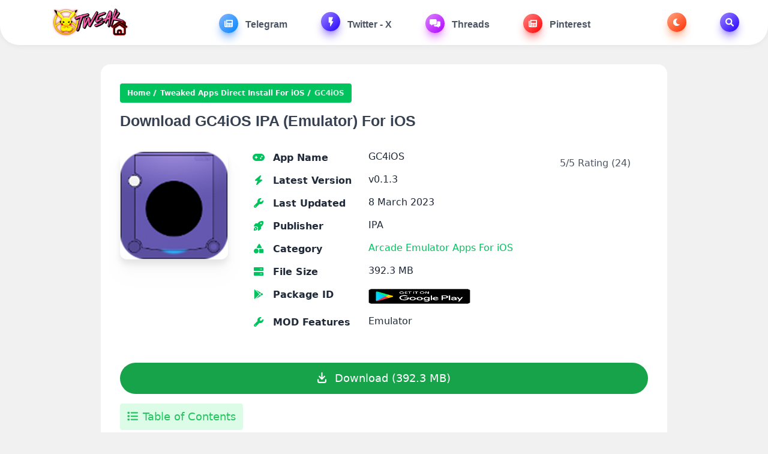

--- FILE ---
content_type: text/html; charset=UTF-8
request_url: https://tweakhome.app/gc4ios/
body_size: 22531
content:
<!DOCTYPE html><html lang="en-US" prefix="og: https://ogp.me/ns#"><head><script data-no-optimize="1">var litespeed_docref=sessionStorage.getItem("litespeed_docref");litespeed_docref&&(Object.defineProperty(document,"referrer",{get:function(){return litespeed_docref}}),sessionStorage.removeItem("litespeed_docref"));</script> <meta charset="UTF-8"><meta http-equiv="X-UA-Compatible" content="IE=edge"><meta name="viewport" content="width=device-width, initial-scale=1.0"><meta name="charset" content="UTF-8"> <script type="application/ld+json">{
    "@context": "https://schema.org",
    "@type": "SoftwareApplication",
    "headline": "GC4iOS",
    "name": "GC4iOS",
    "operatingSystem": "IOS 11",
    "applicationCategory": "Tweaked Apps Direct Install For iOS",
    "description": "GC4iOS IPA is a popular emulator that allows iOS users ...",
    "softwareVersion": "0.1.3",
    "fileSize": "392.3 MB                ",
    "contentRating": "3+",
    "datePublished": "2023-03-08T13:31:42+00:00",
    "dateModified": "2023-03-08T13:31:42+00:00",
    "author": {
        "@type": "Person",
        "name": "TweakHome"
    },
    "thumbnailUrl": "https://tweakhome.app/wp-content/uploads/2023/03/GC4iOS-ipa.jpg",
    "inLanguage": "en-US",
     "aggregateRating": {
        "@type": "AggregateRating",
        "ratingValue": "5",
        "bestRating": "5",
        "worstRating": "1",
        "ratingCount": "24"
    },
     "offers": {
        "@type": "Offer",
        "price": "Free",
        "priceCurrency": "USD"
    }
}</script> <title>Download GC4iOS IPA (Emulator) For iOS</title><meta name="description" content="GC4iOS IPA is a popular emulator that allows iOS users to play GameCube and Wii games on their iPhone or iPad. It is a free and open-source emulator"/><meta name="robots" content="follow, index, max-snippet:-1, max-video-preview:-1, max-image-preview:large"/><link rel="canonical" href="https://tweakhome.app/gc4ios/" /><meta property="og:locale" content="en_US" /><meta property="og:type" content="article" /><meta property="og:title" content="Download GC4iOS IPA (Emulator) For iOS" /><meta property="og:description" content="GC4iOS IPA is a popular emulator that allows iOS users to play GameCube and Wii games on their iPhone or iPad. It is a free and open-source emulator" /><meta property="og:url" content="https://tweakhome.app/gc4ios/" /><meta property="og:site_name" content="TweakHome" /><meta property="article:tag" content="All In One Emulator" /><meta property="article:tag" content="All In One Emulator 23.02.21," /><meta property="article:tag" content="Arcade" /><meta property="article:tag" content="Emuor" /><meta property="article:section" content="Arcade" /><meta property="og:image" content="https://tweakhome.app/wp-content/uploads/2023/03/GC4iOS-ipa.jpg" /><meta property="og:image:secure_url" content="https://tweakhome.app/wp-content/uploads/2023/03/GC4iOS-ipa.jpg" /><meta property="og:image:width" content="256" /><meta property="og:image:height" content="256" /><meta property="og:image:alt" content="GC4iOS-ipa" /><meta property="og:image:type" content="image/jpeg" /><meta property="article:published_time" content="2023-03-08T13:31:42+00:00" /><meta name="twitter:card" content="summary_large_image" /><meta name="twitter:title" content="Download GC4iOS IPA (Emulator) For iOS" /><meta name="twitter:description" content="GC4iOS IPA is a popular emulator that allows iOS users to play GameCube and Wii games on their iPhone or iPad. It is a free and open-source emulator" /><meta name="twitter:site" content="@TweakHomeapp" /><meta name="twitter:creator" content="@TweakHomeapp" /><meta name="twitter:image" content="https://tweakhome.app/wp-content/uploads/2023/03/GC4iOS-ipa.jpg" /><meta name="twitter:label1" content="Written by" /><meta name="twitter:data1" content="TweakHome" /><meta name="twitter:label2" content="Time to read" /><meta name="twitter:data2" content="4 minutes" /> <script type="application/ld+json" class="rank-math-schema">{"@context":"https://schema.org","@graph":[{"@type":["Person","Organization"],"@id":"https://tweakhome.app/#person","name":"TweakHome","sameAs":["https://twitter.com/TweakHomeapp","https://www.tiktok.com/@tweakhomeapp","https://t.me/tweakhomeapps"],"logo":{"@type":"ImageObject","@id":"https://tweakhome.app/#logo","url":"https://tweakhome.app/wp-content/uploads/2023/10/cropped-tweakhomeapp.png","contentUrl":"https://tweakhome.app/wp-content/uploads/2023/10/cropped-tweakhomeapp.png","caption":"TweakHome","inLanguage":"en-US","width":"512","height":"512"},"image":{"@type":"ImageObject","@id":"https://tweakhome.app/#logo","url":"https://tweakhome.app/wp-content/uploads/2023/10/cropped-tweakhomeapp.png","contentUrl":"https://tweakhome.app/wp-content/uploads/2023/10/cropped-tweakhomeapp.png","caption":"TweakHome","inLanguage":"en-US","width":"512","height":"512"}},{"@type":"WebSite","@id":"https://tweakhome.app/#website","url":"https://tweakhome.app","name":"TweakHome","alternateName":"ipaomtk","publisher":{"@id":"https://tweakhome.app/#person"},"inLanguage":"en-US"},{"@type":"ImageObject","@id":"https://tweakhome.app/wp-content/uploads/2023/03/GC4iOS-ipa.jpg","url":"https://tweakhome.app/wp-content/uploads/2023/03/GC4iOS-ipa.jpg","width":"256","height":"256","caption":"GC4iOS-ipa","inLanguage":"en-US"},{"@type":"BreadcrumbList","@id":"https://tweakhome.app/gc4ios/#breadcrumb","itemListElement":[{"@type":"ListItem","position":"1","item":{"@id":"https://tweakhome.app","name":"TweakHome"}},{"@type":"ListItem","position":"2","item":{"@id":"https://tweakhome.app/category/games/arcade/","name":"Arcade"}},{"@type":"ListItem","position":"3","item":{"@id":"https://tweakhome.app/gc4ios/","name":"Download GC4iOS IPA (Emulator) For iOS"}}]},{"@type":"WebPage","@id":"https://tweakhome.app/gc4ios/#webpage","url":"https://tweakhome.app/gc4ios/","name":"Download GC4iOS IPA (Emulator) For iOS","datePublished":"2023-03-08T13:31:42+00:00","dateModified":"2023-03-08T13:31:42+00:00","isPartOf":{"@id":"https://tweakhome.app/#website"},"primaryImageOfPage":{"@id":"https://tweakhome.app/wp-content/uploads/2023/03/GC4iOS-ipa.jpg"},"inLanguage":"en-US","breadcrumb":{"@id":"https://tweakhome.app/gc4ios/#breadcrumb"}},{"@type":"Person","@id":"https://tweakhome.app/author/tweakhome/","name":"TweakHome","url":"https://tweakhome.app/author/tweakhome/","image":{"@type":"ImageObject","@id":"https://tweakhome.app/wp-content/litespeed/avatar/b143c884a783d3fd4f2a673f2ee6d515.jpg?ver=1769041720","url":"https://tweakhome.app/wp-content/litespeed/avatar/b143c884a783d3fd4f2a673f2ee6d515.jpg?ver=1769041720","caption":"TweakHome","inLanguage":"en-US"},"sameAs":["https://tweakhome.app"]},{"@type":"BlogPosting","headline":"Download GC4iOS IPA (Emulator) For iOS","keywords":"gc4ios","datePublished":"2023-03-08T13:31:42+00:00","dateModified":"2023-03-08T13:31:42+00:00","articleSection":"Arcade, Emulator Apps For iOS, Tweaked Apps Direct Install For iOS","author":{"@id":"https://tweakhome.app/author/tweakhome/","name":"TweakHome"},"publisher":{"@id":"https://tweakhome.app/#person"},"description":"GC4iOS IPA is a popular emulator that allows iOS users to play GameCube and Wii games on their iPhone or iPad. It is a free and open-source emulator","name":"Download GC4iOS IPA (Emulator) For iOS","@id":"https://tweakhome.app/gc4ios/#richSnippet","isPartOf":{"@id":"https://tweakhome.app/gc4ios/#webpage"},"image":{"@id":"https://tweakhome.app/wp-content/uploads/2023/03/GC4iOS-ipa.jpg"},"inLanguage":"en-US","mainEntityOfPage":{"@id":"https://tweakhome.app/gc4ios/#webpage"}}]}</script> <link rel='dns-prefetch' href='//www.googletagmanager.com' /><link rel="alternate" type="application/rss+xml" title="IPA Library &raquo; Feed" href="https://tweakhome.app/feed/" /><link rel="alternate" type="application/rss+xml" title="IPA Library &raquo; Comments Feed" href="https://tweakhome.app/comments/feed/" /><link rel="alternate" type="application/rss+xml" title="IPA Library &raquo; Download GC4iOS IPA (Emulator) For iOS Comments Feed" href="https://tweakhome.app/gc4ios/feed/" /><link rel="alternate" title="oEmbed (JSON)" type="application/json+oembed" href="https://tweakhome.app/wp-json/oembed/1.0/embed?url=https%3A%2F%2Ftweakhome.app%2Fgc4ios%2F" /><link rel="alternate" title="oEmbed (XML)" type="text/xml+oembed" href="https://tweakhome.app/wp-json/oembed/1.0/embed?url=https%3A%2F%2Ftweakhome.app%2Fgc4ios%2F&#038;format=xml" /><style id='wp-img-auto-sizes-contain-inline-css'>img:is([sizes=auto i],[sizes^="auto," i]){contain-intrinsic-size:3000px 1500px}
/*# sourceURL=wp-img-auto-sizes-contain-inline-css */</style><link data-optimized="2" rel="stylesheet" href="https://tweakhome.app/wp-content/litespeed/css/c456769775229fe662df4f85de080848.css?ver=5b404" /><style id='global-styles-inline-css'>:root{--wp--preset--aspect-ratio--square: 1;--wp--preset--aspect-ratio--4-3: 4/3;--wp--preset--aspect-ratio--3-4: 3/4;--wp--preset--aspect-ratio--3-2: 3/2;--wp--preset--aspect-ratio--2-3: 2/3;--wp--preset--aspect-ratio--16-9: 16/9;--wp--preset--aspect-ratio--9-16: 9/16;--wp--preset--color--black: #000000;--wp--preset--color--cyan-bluish-gray: #abb8c3;--wp--preset--color--white: #ffffff;--wp--preset--color--pale-pink: #f78da7;--wp--preset--color--vivid-red: #cf2e2e;--wp--preset--color--luminous-vivid-orange: #ff6900;--wp--preset--color--luminous-vivid-amber: #fcb900;--wp--preset--color--light-green-cyan: #7bdcb5;--wp--preset--color--vivid-green-cyan: #00d084;--wp--preset--color--pale-cyan-blue: #8ed1fc;--wp--preset--color--vivid-cyan-blue: #0693e3;--wp--preset--color--vivid-purple: #9b51e0;--wp--preset--gradient--vivid-cyan-blue-to-vivid-purple: linear-gradient(135deg,rgb(6,147,227) 0%,rgb(155,81,224) 100%);--wp--preset--gradient--light-green-cyan-to-vivid-green-cyan: linear-gradient(135deg,rgb(122,220,180) 0%,rgb(0,208,130) 100%);--wp--preset--gradient--luminous-vivid-amber-to-luminous-vivid-orange: linear-gradient(135deg,rgb(252,185,0) 0%,rgb(255,105,0) 100%);--wp--preset--gradient--luminous-vivid-orange-to-vivid-red: linear-gradient(135deg,rgb(255,105,0) 0%,rgb(207,46,46) 100%);--wp--preset--gradient--very-light-gray-to-cyan-bluish-gray: linear-gradient(135deg,rgb(238,238,238) 0%,rgb(169,184,195) 100%);--wp--preset--gradient--cool-to-warm-spectrum: linear-gradient(135deg,rgb(74,234,220) 0%,rgb(151,120,209) 20%,rgb(207,42,186) 40%,rgb(238,44,130) 60%,rgb(251,105,98) 80%,rgb(254,248,76) 100%);--wp--preset--gradient--blush-light-purple: linear-gradient(135deg,rgb(255,206,236) 0%,rgb(152,150,240) 100%);--wp--preset--gradient--blush-bordeaux: linear-gradient(135deg,rgb(254,205,165) 0%,rgb(254,45,45) 50%,rgb(107,0,62) 100%);--wp--preset--gradient--luminous-dusk: linear-gradient(135deg,rgb(255,203,112) 0%,rgb(199,81,192) 50%,rgb(65,88,208) 100%);--wp--preset--gradient--pale-ocean: linear-gradient(135deg,rgb(255,245,203) 0%,rgb(182,227,212) 50%,rgb(51,167,181) 100%);--wp--preset--gradient--electric-grass: linear-gradient(135deg,rgb(202,248,128) 0%,rgb(113,206,126) 100%);--wp--preset--gradient--midnight: linear-gradient(135deg,rgb(2,3,129) 0%,rgb(40,116,252) 100%);--wp--preset--font-size--small: 13px;--wp--preset--font-size--medium: 20px;--wp--preset--font-size--large: 36px;--wp--preset--font-size--x-large: 42px;--wp--preset--spacing--20: 0.44rem;--wp--preset--spacing--30: 0.67rem;--wp--preset--spacing--40: 1rem;--wp--preset--spacing--50: 1.5rem;--wp--preset--spacing--60: 2.25rem;--wp--preset--spacing--70: 3.38rem;--wp--preset--spacing--80: 5.06rem;--wp--preset--shadow--natural: 6px 6px 9px rgba(0, 0, 0, 0.2);--wp--preset--shadow--deep: 12px 12px 50px rgba(0, 0, 0, 0.4);--wp--preset--shadow--sharp: 6px 6px 0px rgba(0, 0, 0, 0.2);--wp--preset--shadow--outlined: 6px 6px 0px -3px rgb(255, 255, 255), 6px 6px rgb(0, 0, 0);--wp--preset--shadow--crisp: 6px 6px 0px rgb(0, 0, 0);}:where(.is-layout-flex){gap: 0.5em;}:where(.is-layout-grid){gap: 0.5em;}body .is-layout-flex{display: flex;}.is-layout-flex{flex-wrap: wrap;align-items: center;}.is-layout-flex > :is(*, div){margin: 0;}body .is-layout-grid{display: grid;}.is-layout-grid > :is(*, div){margin: 0;}:where(.wp-block-columns.is-layout-flex){gap: 2em;}:where(.wp-block-columns.is-layout-grid){gap: 2em;}:where(.wp-block-post-template.is-layout-flex){gap: 1.25em;}:where(.wp-block-post-template.is-layout-grid){gap: 1.25em;}.has-black-color{color: var(--wp--preset--color--black) !important;}.has-cyan-bluish-gray-color{color: var(--wp--preset--color--cyan-bluish-gray) !important;}.has-white-color{color: var(--wp--preset--color--white) !important;}.has-pale-pink-color{color: var(--wp--preset--color--pale-pink) !important;}.has-vivid-red-color{color: var(--wp--preset--color--vivid-red) !important;}.has-luminous-vivid-orange-color{color: var(--wp--preset--color--luminous-vivid-orange) !important;}.has-luminous-vivid-amber-color{color: var(--wp--preset--color--luminous-vivid-amber) !important;}.has-light-green-cyan-color{color: var(--wp--preset--color--light-green-cyan) !important;}.has-vivid-green-cyan-color{color: var(--wp--preset--color--vivid-green-cyan) !important;}.has-pale-cyan-blue-color{color: var(--wp--preset--color--pale-cyan-blue) !important;}.has-vivid-cyan-blue-color{color: var(--wp--preset--color--vivid-cyan-blue) !important;}.has-vivid-purple-color{color: var(--wp--preset--color--vivid-purple) !important;}.has-black-background-color{background-color: var(--wp--preset--color--black) !important;}.has-cyan-bluish-gray-background-color{background-color: var(--wp--preset--color--cyan-bluish-gray) !important;}.has-white-background-color{background-color: var(--wp--preset--color--white) !important;}.has-pale-pink-background-color{background-color: var(--wp--preset--color--pale-pink) !important;}.has-vivid-red-background-color{background-color: var(--wp--preset--color--vivid-red) !important;}.has-luminous-vivid-orange-background-color{background-color: var(--wp--preset--color--luminous-vivid-orange) !important;}.has-luminous-vivid-amber-background-color{background-color: var(--wp--preset--color--luminous-vivid-amber) !important;}.has-light-green-cyan-background-color{background-color: var(--wp--preset--color--light-green-cyan) !important;}.has-vivid-green-cyan-background-color{background-color: var(--wp--preset--color--vivid-green-cyan) !important;}.has-pale-cyan-blue-background-color{background-color: var(--wp--preset--color--pale-cyan-blue) !important;}.has-vivid-cyan-blue-background-color{background-color: var(--wp--preset--color--vivid-cyan-blue) !important;}.has-vivid-purple-background-color{background-color: var(--wp--preset--color--vivid-purple) !important;}.has-black-border-color{border-color: var(--wp--preset--color--black) !important;}.has-cyan-bluish-gray-border-color{border-color: var(--wp--preset--color--cyan-bluish-gray) !important;}.has-white-border-color{border-color: var(--wp--preset--color--white) !important;}.has-pale-pink-border-color{border-color: var(--wp--preset--color--pale-pink) !important;}.has-vivid-red-border-color{border-color: var(--wp--preset--color--vivid-red) !important;}.has-luminous-vivid-orange-border-color{border-color: var(--wp--preset--color--luminous-vivid-orange) !important;}.has-luminous-vivid-amber-border-color{border-color: var(--wp--preset--color--luminous-vivid-amber) !important;}.has-light-green-cyan-border-color{border-color: var(--wp--preset--color--light-green-cyan) !important;}.has-vivid-green-cyan-border-color{border-color: var(--wp--preset--color--vivid-green-cyan) !important;}.has-pale-cyan-blue-border-color{border-color: var(--wp--preset--color--pale-cyan-blue) !important;}.has-vivid-cyan-blue-border-color{border-color: var(--wp--preset--color--vivid-cyan-blue) !important;}.has-vivid-purple-border-color{border-color: var(--wp--preset--color--vivid-purple) !important;}.has-vivid-cyan-blue-to-vivid-purple-gradient-background{background: var(--wp--preset--gradient--vivid-cyan-blue-to-vivid-purple) !important;}.has-light-green-cyan-to-vivid-green-cyan-gradient-background{background: var(--wp--preset--gradient--light-green-cyan-to-vivid-green-cyan) !important;}.has-luminous-vivid-amber-to-luminous-vivid-orange-gradient-background{background: var(--wp--preset--gradient--luminous-vivid-amber-to-luminous-vivid-orange) !important;}.has-luminous-vivid-orange-to-vivid-red-gradient-background{background: var(--wp--preset--gradient--luminous-vivid-orange-to-vivid-red) !important;}.has-very-light-gray-to-cyan-bluish-gray-gradient-background{background: var(--wp--preset--gradient--very-light-gray-to-cyan-bluish-gray) !important;}.has-cool-to-warm-spectrum-gradient-background{background: var(--wp--preset--gradient--cool-to-warm-spectrum) !important;}.has-blush-light-purple-gradient-background{background: var(--wp--preset--gradient--blush-light-purple) !important;}.has-blush-bordeaux-gradient-background{background: var(--wp--preset--gradient--blush-bordeaux) !important;}.has-luminous-dusk-gradient-background{background: var(--wp--preset--gradient--luminous-dusk) !important;}.has-pale-ocean-gradient-background{background: var(--wp--preset--gradient--pale-ocean) !important;}.has-electric-grass-gradient-background{background: var(--wp--preset--gradient--electric-grass) !important;}.has-midnight-gradient-background{background: var(--wp--preset--gradient--midnight) !important;}.has-small-font-size{font-size: var(--wp--preset--font-size--small) !important;}.has-medium-font-size{font-size: var(--wp--preset--font-size--medium) !important;}.has-large-font-size{font-size: var(--wp--preset--font-size--large) !important;}.has-x-large-font-size{font-size: var(--wp--preset--font-size--x-large) !important;}
/*# sourceURL=global-styles-inline-css */</style><style id='classic-theme-styles-inline-css'>/*! This file is auto-generated */
.wp-block-button__link{color:#fff;background-color:#32373c;border-radius:9999px;box-shadow:none;text-decoration:none;padding:calc(.667em + 2px) calc(1.333em + 2px);font-size:1.125em}.wp-block-file__button{background:#32373c;color:#fff;text-decoration:none}
/*# sourceURL=/wp-includes/css/classic-themes.min.css */</style> <script type="litespeed/javascript" data-src="https://tweakhome.app/wp-includes/js/jquery/jquery.min.js" id="jquery-core-js"></script> <link rel="https://api.w.org/" href="https://tweakhome.app/wp-json/" /><link rel="alternate" title="JSON" type="application/json" href="https://tweakhome.app/wp-json/wp/v2/posts/9344" /><meta name="generator" content="Site Kit by Google 1.170.0" /><link rel="icon" href="https://tweakhome.app/wp-content/uploads/2025/05/cropped-C5B81142-B29A-45F2-B9B7-6DD844A8A49F-scaled-1-32x32.png" sizes="32x32" /><link rel="icon" href="https://tweakhome.app/wp-content/uploads/2025/05/cropped-C5B81142-B29A-45F2-B9B7-6DD844A8A49F-scaled-1-192x192.png" sizes="192x192" /><link rel="apple-touch-icon" href="https://tweakhome.app/wp-content/uploads/2025/05/cropped-C5B81142-B29A-45F2-B9B7-6DD844A8A49F-scaled-1-180x180.png" /><meta name="msapplication-TileImage" content="https://tweakhome.app/wp-content/uploads/2025/05/cropped-C5B81142-B29A-45F2-B9B7-6DD844A8A49F-scaled-1-270x270.png" /></head><body><nav class="sticky top-0 z-50 container px-5 mx-auto bg-white dark:bg-[#273d52]" style="border-radius: 0 0rem 2rem 2rem;box-shadow: 0 2px 10px rgba(0,0,0,0.05);"><div class="container px-5 mx-auto flex justify-between items-center flex-wrap">
<button aria-label="Toggle navigation bar" class="md:hidden block bg-green-100 text-green-500 w-10 h-10 rounded-xl mx-4 ml-0 dark:bg-[#273d52] dark:text-gray-100" onclick="toggleMobileNav()">
<svg class="svg-inline--fa fa-bars" aria-hidden="true" focusable="false" data-prefix="fas" data-icon="bars" role="img" xmlns="http://www.w3.org/2000/svg" viewBox="0 0 448 512" data-fa-i2svg="">
<path fill="currentColor" d="M0 96C0 78.33 14.33 64 32 64H416C433.7 64 448 78.33 448 96C448 113.7 433.7 128 416 128H32C14.33 128 0 113.7 0 96zM0 256C0 238.3 14.33 224 32 224H416C433.7 224 448 238.3 448 256C448 273.7 433.7 288 416 288H32C14.33 288 0 273.7 0 256zM416 448H32C14.33 448 0 433.7 0 416C0 398.3 14.33 384 32 384H416C433.7 384 448 398.3 448 416C448 433.7 433.7 448 416 448z"></path>
</svg>
</button><div class="logo py-3">
<a href="https://tweakhome.app" aria-label="IPA Library">
<img data-lazyloaded="1" src="[data-uri]" width="1284" height="312" data-src="https://tweakhome.app/wp-content/uploads/2026/01/3453CDE1-220F-4530-9CDB-6947999997B4.png" alt="IPA Library" class="h-[40px] w-[164px] sm:h-[45px] sm:w-[184px] md:h-[50px] md:w-[205px] light-logo">
<img data-lazyloaded="1" src="[data-uri]" width="1284" height="312" data-src="https://tweakhome.app/wp-content/uploads/2026/01/3453CDE1-220F-4530-9CDB-6947999997B4.png" alt="IPA Library" class="h-[40px] w-[164px] sm:h-[45px] sm:w-[184px] md:h-[50px] md:w-[205px] dark-logo hidden">
</a></div><ul class="md:block hidden"><li class="nav-item">
<a href="https://t.me/TweakHome" class="nav-link"><div class="icon" style="--tw-gradient-from: #85B6FF; --tw-gradient-to: #0085FF; --tw-shadow-color: #85B6FF;">
<svg class="svg-inline--fa" aria-hidden="true" role="img" xmlns="http://www.w3.org/2000/svg" viewBox="0 0 512 512"><path fill="currentColor" d="M480 32H128C110.3 32 96 46.33 96 64v336C96 408.8 88.84 416 80 416S64 408.8 64 400V96H32C14.33 96 0 110.3 0 128v288c0 35.35 28.65 64 64 64h384c35.35 0 64-28.65 64-64V64C512 46.33 497.7 32 480 32zM272 416h-96C167.2 416 160 408.8 160 400C160 391.2 167.2 384 176 384h96c8.836 0 16 7.162 16 16C288 408.8 280.8 416 272 416zM272 320h-96C167.2 320 160 312.8 160 304C160 295.2 167.2 288 176 288h96C280.8 288 288 295.2 288 304C288 312.8 280.8 320 272 320zM432 416h-96c-8.836 0-16-7.164-16-16c0-8.838 7.164-16 16-16h96c8.836 0 16 7.162 16 16C448 408.8 440.8 416 432 416zM432 320h-96C327.2 320 320 312.8 320 304C320 295.2 327.2 288 336 288h96C440.8 288 448 295.2 448 304C448 312.8 440.8 320 432 320zM448 208C448 216.8 440.8 224 432 224h-256C167.2 224 160 216.8 160 208v-96C160 103.2 167.2 96 176 96h256C440.8 96 448 103.2 448 112V208z"></path></svg></div>
Telegram                </a></li><li class="nav-item">
<a href="https://x.com/TweakHomeapp" class="nav-link"><div class="icon" style="--tw-gradient-from: #9D85FF; --tw-gradient-to: #2400FF; --tw-shadow-color: #9D85FF;">
<svg class="svg-inline--fa" aria-hidden="true" role="img" xmlns="http://www.w3.org/2000/svg" viewBox="0 0 24 24" style="width: 1.2rem; height: 1.2rem"><path fill="currentColor" d="M8,4v9a1,1,0,0,0,1,1h2v7.15a.5.5,0,0,0,.93.25l5.19-8.9a1,1,0,0,0-.37-1.37,1.05,1.05,0,0,0-.49-.13H14l2.49-6.65a1,1,0,0,0-.57-1.28A.92.92,0,0,0,15.56,3H9A1,1,0,0,0,8,4Z"></path></svg></div>
Twitter - X                </a></li><li class="nav-item">
<a href="https://www.threads.com/@tweakhome.app" class="nav-link"><div class="icon" style="--tw-gradient-from: #DF85FF; --tw-gradient-to: #AD00FF; --tw-shadow-color: #DF85FF;">
<svg class="svg-inline--fa" aria-hidden="true" role="img" xmlns="http://www.w3.org/2000/svg" viewBox="0 0 640 512"><path fill="currentColor" d="M416 256V63.1C416 28.75 387.3 0 352 0H64C28.75 0 0 28.75 0 63.1v192C0 291.2 28.75 320 64 320l32 .0106v54.25c0 7.998 9.125 12.62 15.5 7.875l82.75-62.12L352 319.9C387.3 320 416 291.2 416 256zM576 128H448v128c0 52.87-43.13 95.99-96 95.99l-96 .0013v31.98c0 35.25 28.75 63.1 63.1 63.1l125.8-.0073l82.75 62.12C534.9 514.8 544 510.2 544 502.2v-54.24h32c35.25 0 64-28.75 64-63.1V191.1C640 156.7 611.3 128 576 128z"></path></svg></div>
Threads                </a></li><li class="nav-item">
<a href="https://uk.pinterest.com/TweakHomeapp/" class="nav-link"><div class="icon" style="--tw-gradient-from: #FF8585; --tw-gradient-to: #FF0000; --tw-shadow-color: #FF8585;">
<svg class="svg-inline--fa" aria-hidden="true" role="img" xmlns="http://www.w3.org/2000/svg" viewBox="0 0 512 512"><path fill="currentColor" d="M480 32H128C110.3 32 96 46.33 96 64v336C96 408.8 88.84 416 80 416S64 408.8 64 400V96H32C14.33 96 0 110.3 0 128v288c0 35.35 28.65 64 64 64h384c35.35 0 64-28.65 64-64V64C512 46.33 497.7 32 480 32zM272 416h-96C167.2 416 160 408.8 160 400C160 391.2 167.2 384 176 384h96c8.836 0 16 7.162 16 16C288 408.8 280.8 416 272 416zM272 320h-96C167.2 320 160 312.8 160 304C160 295.2 167.2 288 176 288h96C280.8 288 288 295.2 288 304C288 312.8 280.8 320 272 320zM432 416h-96c-8.836 0-16-7.164-16-16c0-8.838 7.164-16 16-16h96c8.836 0 16 7.162 16 16C448 408.8 440.8 416 432 416zM432 320h-96C327.2 320 320 312.8 320 304C320 295.2 327.2 288 336 288h96C440.8 288 448 295.2 448 304C448 312.8 440.8 320 432 320zM448 208C448 216.8 440.8 224 432 224h-256C167.2 224 160 216.8 160 208v-96C160 103.2 167.2 96 176 96h256C440.8 96 448 103.2 448 112V208z"></path></svg></div>
Pinterest                </a></li></ul><ul class="md:block hidden"><li class="nav-item" style="margin-left: 0; --color: #FF2E00;">
<button aria-label="Toggle Dark Mode" title="Toggle Dark Mode" class="nav-link" onclick="toggleDarkMode()"><div class="icon" style="margin-right: 0; --tw-gradient-from: #FFA985; --tw-gradient-to: #FF2E00; --tw-shadow-color: #FFA985;" dark-mode-icon="">
<svg class="svg-inline--fa fa-moon" aria-hidden="true" focusable="false" data-prefix="fas" data-icon="moon" role="img" xmlns="http://www.w3.org/2000/svg" viewBox="0 0 512 512" data-fa-i2svg="">
<path fill="currentColor" d="M32 256c0-123.8 100.3-224 223.8-224c11.36 0 29.7 1.668 40.9 3.746c9.616 1.777 11.75 14.63 3.279 19.44C245 86.5 211.2 144.6 211.2 207.8c0 109.7 99.71 193 208.3 172.3c9.561-1.805 16.28 9.324 10.11 16.95C387.9 448.6 324.8 480 255.8 480C132.1 480 32 379.6 32 256z"></path>
</svg></div>
</button></li><li class="nav-item" style="--color: #2400FF;">
<button aria-label="Toggle Search" title="Toggle Search" class="nav-link" onclick="toggleSearchBox()"><div class="icon" style="margin-right: 0; --tw-gradient-from: #9D85FF; --tw-gradient-to: #2400FF; --tw-shadow-color: #9D85FF;">
<svg class="svg-inline--fa fa-magnifying-glass" aria-hidden="true" focusable="false" data-prefix="fas" data-icon="magnifying-glass" role="img" xmlns="http://www.w3.org/2000/svg" viewBox="0 0 512 512" data-fa-i2svg="">
<path fill="currentColor" d="M500.3 443.7l-119.7-119.7c27.22-40.41 40.65-90.9 33.46-144.7C401.8 87.79 326.8 13.32 235.2 1.723C99.01-15.51-15.51 99.01 1.724 235.2c11.6 91.64 86.08 166.7 177.6 178.9c53.8 7.189 104.3-6.236 144.7-33.46l119.7 119.7c15.62 15.62 40.95 15.62 56.57 0C515.9 484.7 515.9 459.3 500.3 443.7zM79.1 208c0-70.58 57.42-128 128-128s128 57.42 128 128c0 70.58-57.42 128-128 128S79.1 278.6 79.1 208z"></path>
</svg></div>
</button></li></ul>
<button aria-label="Toggle search box" class="md:hidden block bg-green-100 text-green-500 w-10 h-10 rounded-xl mx-4 mr-0 dark:bg-[#273d52] dark:text-gray-100" onclick="toggleSearchBox()">
<svg class="svg-inline--fa fa-magnifying-glass" aria-hidden="true" focusable="false" data-prefix="fas" data-icon="magnifying-glass" role="img" xmlns="http://www.w3.org/2000/svg" viewBox="0 0 512 512" data-fa-i2svg="">
<path fill="currentColor" d="M500.3 443.7l-119.7-119.7c27.22-40.41 40.65-90.9 33.46-144.7C401.8 87.79 326.8 13.32 235.2 1.723C99.01-15.51-15.51 99.01 1.724 235.2c11.6 91.64 86.08 166.7 177.6 178.9c53.8 7.189 104.3-6.236 144.7-33.46l119.7 119.7c15.62 15.62 40.95 15.62 56.57 0C515.9 484.7 515.9 459.3 500.3 443.7zM79.1 208c0-70.58 57.42-128 128-128s128 57.42 128 128c0 70.58-57.42 128-128 128S79.1 278.6 79.1 208z"></path>
</svg>
</button></div></nav><div class="fixed w-full top-0 h-full z-50 invisible opacity-0 transition-all" mobilenav=""><div class="backdrop-blur fixed w-full h-full hidden transition-all" style="background-color: rgba(0, 0, 0, .3);" navoverlay=""></div><ul class="mobile-nav-links fixed max-w-[384px] transition-all -left-[384px] w-full overflow-auto p-5 top-0 h-full rounded-r-[24px] bg-white dark:bg-[#172b3d]" navlinks=""><div class="mb-3 flex justify-end">
<button aria-label="Toogle navigation bar" class="bg-green-100 text-green-500 text-xl w-[40px] h-[40px] rounded-full dark:bg-[#273d52] dark:text-gray-100" onclick="toggleMobileNav()">
<svg class="svg-inline--fa fa-xmark" aria-hidden="true" focusable="false" data-prefix="fal" data-icon="xmark" role="img" xmlns="http://www.w3.org/2000/svg" viewBox="0 0 320 512" data-fa-i2svg="">
<path fill="currentColor" d="M315.3 411.3c-6.253 6.253-16.37 6.253-22.63 0L160 278.6l-132.7 132.7c-6.253 6.253-16.37 6.253-22.63 0c-6.253-6.253-6.253-16.37 0-22.63L137.4 256L4.69 123.3c-6.253-6.253-6.253-16.37 0-22.63c6.253-6.253 16.37-6.253 22.63 0L160 233.4l132.7-132.7c6.253-6.253 16.37-6.253 22.63 0c6.253 6.253 6.253 16.37 0 22.63L182.6 256l132.7 132.7C321.6 394.9 321.6 405.1 315.3 411.3z"></path>
</svg>
</button></div><div class="mb-4">
<label for="mobileSearch" class="block w-full text-gray-600 font-lato text-center mb-2 uppercase text-sm dark:text-gray-300">Search</label><div class="relative"><form role="search" method="get" action="https://tweakhome.app">
<input type="text" name="s" minlength="3" maxlength="156" required="" id="mobileSearch" class="bg-white dark:bg-[#273d52] dark:border-gray-700 dark:text-gray-100 border px-4 py-2 rounded-full outline-none w-full block font-poppins focus:shadow-lg transition" placeholder="I want to find..." search-input="">
<button type="submit" class="absolute right-4 top-1/2 -translate-y-1/2 text-gray-700">
<svg class="svg-inline--fa fa-magnifying-glass" aria-hidden="true" focusable="false" data-prefix="far" data-icon="magnifying-glass" role="img" xmlns="http://www.w3.org/2000/svg" viewBox="0 0 512 512" data-fa-i2svg="">
<path fill="currentColor" d="M504.1 471l-134-134C399.1 301.5 415.1 256.8 415.1 208c0-114.9-93.13-208-208-208S-.0002 93.13-.0002 208S93.12 416 207.1 416c48.79 0 93.55-16.91 129-45.04l134 134C475.7 509.7 481.9 512 488 512s12.28-2.344 16.97-7.031C514.3 495.6 514.3 480.4 504.1 471zM48 208c0-88.22 71.78-160 160-160s160 71.78 160 160s-71.78 160-160 160S48 296.2 48 208z"></path>
</svg>
</button></form></div></div><div class="flex flex-wrap"><li class="nav-item block w-1/2 p-1 mr-0">
<a href="https://t.me/TweakHome" class="text-center nav-link block w-full bg-[#85B6FF20] rounded-2xl p-3"><div class="mb-2"><div class="icon" style="--tw-gradient-from: #85B6FF; --tw-gradient-to: #0085FF; --tw-shadow-color: #85B6FF;">
<svg class="svg-inline--fa" aria-hidden="true" role="img" xmlns="http://www.w3.org/2000/svg" viewBox="0 0 512 512"><path fill="currentColor" d="M480 32H128C110.3 32 96 46.33 96 64v336C96 408.8 88.84 416 80 416S64 408.8 64 400V96H32C14.33 96 0 110.3 0 128v288c0 35.35 28.65 64 64 64h384c35.35 0 64-28.65 64-64V64C512 46.33 497.7 32 480 32zM272 416h-96C167.2 416 160 408.8 160 400C160 391.2 167.2 384 176 384h96c8.836 0 16 7.162 16 16C288 408.8 280.8 416 272 416zM272 320h-96C167.2 320 160 312.8 160 304C160 295.2 167.2 288 176 288h96C280.8 288 288 295.2 288 304C288 312.8 280.8 320 272 320zM432 416h-96c-8.836 0-16-7.164-16-16c0-8.838 7.164-16 16-16h96c8.836 0 16 7.162 16 16C448 408.8 440.8 416 432 416zM432 320h-96C327.2 320 320 312.8 320 304C320 295.2 327.2 288 336 288h96C440.8 288 448 295.2 448 304C448 312.8 440.8 320 432 320zM448 208C448 216.8 440.8 224 432 224h-256C167.2 224 160 216.8 160 208v-96C160 103.2 167.2 96 176 96h256C440.8 96 448 103.2 448 112V208z"></path></svg></div></div>
Telegram                </a></li><li class="nav-item block w-1/2 p-1 mr-0">
<a href="https://x.com/TweakHomeapp" class="text-center nav-link block w-full bg-[#9D85FF20] rounded-2xl p-3"><div class="mb-2"><div class="icon" style="--tw-gradient-from: #9D85FF; --tw-gradient-to: #2400FF; --tw-shadow-color: #9D85FF;">
<svg class="svg-inline--fa" aria-hidden="true" role="img" xmlns="http://www.w3.org/2000/svg" viewBox="0 0 24 24" style="width: 1.2rem; height: 1.2rem"><path fill="currentColor" d="M8,4v9a1,1,0,0,0,1,1h2v7.15a.5.5,0,0,0,.93.25l5.19-8.9a1,1,0,0,0-.37-1.37,1.05,1.05,0,0,0-.49-.13H14l2.49-6.65a1,1,0,0,0-.57-1.28A.92.92,0,0,0,15.56,3H9A1,1,0,0,0,8,4Z"></path></svg></div></div>
Twitter - X                </a></li><li class="nav-item block w-1/2 p-1 mr-0">
<a href="https://www.threads.com/@tweakhome.app" class="text-center nav-link block w-full bg-[#DF85FF20] rounded-2xl p-3"><div class="mb-2"><div class="icon" style="--tw-gradient-from: #DF85FF; --tw-gradient-to: #AD00FF; --tw-shadow-color: #DF85FF;">
<svg class="svg-inline--fa" aria-hidden="true" role="img" xmlns="http://www.w3.org/2000/svg" viewBox="0 0 640 512"><path fill="currentColor" d="M416 256V63.1C416 28.75 387.3 0 352 0H64C28.75 0 0 28.75 0 63.1v192C0 291.2 28.75 320 64 320l32 .0106v54.25c0 7.998 9.125 12.62 15.5 7.875l82.75-62.12L352 319.9C387.3 320 416 291.2 416 256zM576 128H448v128c0 52.87-43.13 95.99-96 95.99l-96 .0013v31.98c0 35.25 28.75 63.1 63.1 63.1l125.8-.0073l82.75 62.12C534.9 514.8 544 510.2 544 502.2v-54.24h32c35.25 0 64-28.75 64-63.1V191.1C640 156.7 611.3 128 576 128z"></path></svg></div></div>
Threads                </a></li><li class="nav-item block w-1/2 p-1 mr-0">
<a href="https://uk.pinterest.com/TweakHomeapp/" class="text-center nav-link block w-full bg-[#FF858520] rounded-2xl p-3"><div class="mb-2"><div class="icon" style="--tw-gradient-from: #FF8585; --tw-gradient-to: #FF0000; --tw-shadow-color: #FF8585;">
<svg class="svg-inline--fa" aria-hidden="true" role="img" xmlns="http://www.w3.org/2000/svg" viewBox="0 0 512 512"><path fill="currentColor" d="M480 32H128C110.3 32 96 46.33 96 64v336C96 408.8 88.84 416 80 416S64 408.8 64 400V96H32C14.33 96 0 110.3 0 128v288c0 35.35 28.65 64 64 64h384c35.35 0 64-28.65 64-64V64C512 46.33 497.7 32 480 32zM272 416h-96C167.2 416 160 408.8 160 400C160 391.2 167.2 384 176 384h96c8.836 0 16 7.162 16 16C288 408.8 280.8 416 272 416zM272 320h-96C167.2 320 160 312.8 160 304C160 295.2 167.2 288 176 288h96C280.8 288 288 295.2 288 304C288 312.8 280.8 320 272 320zM432 416h-96c-8.836 0-16-7.164-16-16c0-8.838 7.164-16 16-16h96c8.836 0 16 7.162 16 16C448 408.8 440.8 416 432 416zM432 320h-96C327.2 320 320 312.8 320 304C320 295.2 327.2 288 336 288h96C440.8 288 448 295.2 448 304C448 312.8 440.8 320 432 320zM448 208C448 216.8 440.8 224 432 224h-256C167.2 224 160 216.8 160 208v-96C160 103.2 167.2 96 176 96h256C440.8 96 448 103.2 448 112V208z"></path></svg></div></div>
Pinterest                </a></li><li class="nav-item block w-1/2 p-1 mr-0" style="--color: #14c300;">
<button aria-label="Toggle Dark Mode" title="Toggle Dark Mode" class="nav-link block w-full text-center bg-[#FFA98520] rounded-2xl p-3" onclick="toggleDarkMode()"><div class="mb-2"><div class="icon" style="margin-right: 0; --tw-gradient-from: #FFA985; --tw-gradient-to: #FF2E00; --tw-shadow-color: #FFA985;" dark-mode-icon="">
<svg class="svg-inline--fa fa-moon" aria-hidden="true" focusable="false" data-prefix="fas" data-icon="moon" role="img" xmlns="http://www.w3.org/2000/svg" viewBox="0 0 512 512" data-fa-i2svg="">
<path fill="currentColor" d="M32 256c0-123.8 100.3-224 223.8-224c11.36 0 29.7 1.668 40.9 3.746c9.616 1.777 11.75 14.63 3.279 19.44C245 86.5 211.2 144.6 211.2 207.8c0 109.7 99.71 193 208.3 172.3c9.561-1.805 16.28 9.324 10.11 16.95C387.9 448.6 324.8 480 255.8 480C132.1 480 32 379.6 32 256z"></path>
</svg></div></div>
Dark Mode                </button></li></div></ul></div><div class="w-full h-full bg-white dark:bg-[#172b3d] backdrop-blur-xl z-50 fixed top-0 left-0 justify-center items-center py-16 hidden" searchbox=""><div class="max-w-[700px] w-full md:px-0 px-4 -mt-[180px]"><h2 class="sm:text-[48px] text-left text-[30px] block mb-1 font-bold text-gray-600 dark:text-white font-lato"><center>Search here</center></h2><center><p class="text-gray-500 text-lg mb-10 font-poppins dark:text-gray-300">Search here your favourite games or apps to download it instantly.</p></center><div class="relative">
<span class="absolute left-8 top-1/2 -translate-y-1/2 text-xl text-white">
<svg class="svg-inline--fa fa-magnifying-glass" aria-hidden="true" focusable="false" data-prefix="far" data-icon="magnifying-glass" role="img" xmlns="http://www.w3.org/2000/svg" viewBox="0 0 512 512" data-fa-i2svg="">
<path fill="currentColor" d="M504.1 471l-134-134C399.1 301.5 415.1 256.8 415.1 208c0-114.9-93.13-208-208-208S-.0002 93.13-.0002 208S93.12 416 207.1 416c48.79 0 93.55-16.91 129-45.04l134 134C475.7 509.7 481.9 512 488 512s12.28-2.344 16.97-7.031C514.3 495.6 514.3 480.4 504.1 471zM48 208c0-88.22 71.78-160 160-160s160 71.78 160 160s-71.78 160-160 160S48 296.2 48 208z"></path>
</svg>
</span><form role="search" method="get" action="https://tweakhome.app">
<input id="search-input" type="search" name="s" minlength="3" maxlength="156" required="" class="bg-green-500 h-[80px] w-full outline-none shadow-xl pl-[70px] pr-[130px] text-xl text-white placeholder:text-gray-100 font-lato rounded-full" placeholder="Type here...">
<button type="submit" class="absolute right-4 top-1/2 -translate-y-1/2 text-xl text-green-500 h-[60px] transition bg-white rounded-full w-[100px] shadow-lg uppercase">Go</button></form></div></div>
<button class="absolute right-5 top-5 bg-green-100 text-green-500 text-xl w-[50px] h-[50px] rounded-full dark:bg-[#273d52] dark:text-gray-100" onclick="toggleSearchBox()">
<svg class="svg-inline--fa fa-xmark" aria-hidden="true" focusable="false" data-prefix="fal" data-icon="xmark" role="img" xmlns="http://www.w3.org/2000/svg" viewBox="0 0 320 512" data-fa-i2svg="">
<path fill="currentColor" d="M315.3 411.3c-6.253 6.253-16.37 6.253-22.63 0L160 278.6l-132.7 132.7c-6.253 6.253-16.37 6.253-22.63 0c-6.253-6.253-6.253-16.37 0-22.63L137.4 256L4.69 123.3c-6.253-6.253-6.253-16.37 0-22.63c6.253-6.253 16.37-6.253 22.63 0L160 233.4l132.7-132.7c6.253-6.253 16.37-6.253 22.63 0c6.253 6.253 6.253 16.37 0 22.63L182.6 256l132.7 132.7C321.6 394.9 321.6 405.1 315.3 411.3z"></path>
</svg>
</button></div><main><section class="py-8"><div class="container mx-auto sm:px-5 px-0"><div class="bg-white rounded-2xl p-8 dark:bg-[#273d52] max-w-[944px] w-full mx-auto"><div class="mb-3 flex sm:justify-start justify-center items-center flex-wrap"><span class="rounded px-3 py-2 bg-primary-deep inline-flex items-center badge"><a href="https://tweakhome.app/" class="text-gray-100 text-xs font-semibold item font-poppins">Home</a><a href="https://tweakhome.app/category/tweaked-apps/" class="text-gray-100 text-xs font-semibold item font-poppins">Tweaked Apps Direct Install For iOS</a><span class="text-white text-xs font-semibold item font-poppins opacity-80">GC4iOS</span></span></div><script type="application/ld+json">{
    "@context": "https://schema.org",
    "@type": "BreadcrumbList",
    "itemListElement": [
        {
            "@type": "ListItem",
            "position": 1,
            "name": "Home",
            "item": "https://tweakhome.app"
        },
        {
            "@type": "ListItem",
            "position": 2,
            "name": "Tweaked Apps Direct Install For iOS",
            "item": "https://tweakhome.app/category/tweaked-apps/"
        },
        {
            "@type": "ListItem",
            "position": 3,
            "name": "GC4iOS"
        }
    ]
}</script> <h1 class="section-head text-[20px] md:text-[25px]" style="margin-bottom: 0;">
<span class="sm:text-left text-center block w-full">Download GC4iOS IPA (Emulator) For iOS</span></h1><div class="mt-8"><div class="top flex flex-wrap"><div class="img md:pr-8 md:w-3/12 w-full md:mb-0 mb-8">
<img data-lazyloaded="1" src="[data-uri]" data-src="https://tweakhome.app/wp-content/uploads/2023/03/GC4iOS-ipa.jpg" alt="GC4iOS" class="w-[180px] rounded-xl drop-shadow-xl md:mx-0 mx-auto" width="188px" height="188px"></div><div class="md:pr-8 mb-6 md:w-7/12 w-full"><table class="sm:block flex items-start sm:overflow-x-visible overflow-x-auto"><tbody class="flex sm:block"><tr class="sm:text-left text-center sm:w-full w-[105px] dark:text-white sm:mb-4 mb-8 sm:mr-0 mr-3 font-poppins font-normal inline-flex flex-wrap text-gray-800 sm:text-[16px] text-sm" style="flex: 0 0 auto"><th class="font-semibold sm:w-2/5 w-full sm:mb-0 sm:inline-block flex justify-center flex-col">
<svg style="width:20px" class="svg-inline--fa fa-gamepad text-primary-deep sm:mr-2 mx-auto sm:mb-0 mb-3 inline-block" aria-hidden="true" focusable="false" data-prefix="fas" data-icon="gamepad" role="img" xmlns="http://www.w3.org/2000/svg" viewBox="0 0 640 512" data-fa-i2svg="">
<path fill="currentColor" d="M448 64H192C85.96 64 0 149.1 0 256s85.96 192 192 192h256c106 0 192-85.96 192-192S554 64 448 64zM247.1 280h-32v32c0 13.2-10.78 24-23.98 24c-13.2 0-24.02-10.8-24.02-24v-32L136 279.1C122.8 279.1 111.1 269.2 111.1 256c0-13.2 10.85-24.01 24.05-24.01L167.1 232v-32c0-13.2 10.82-24 24.02-24c13.2 0 23.98 10.8 23.98 24v32h32c13.2 0 24.02 10.8 24.02 24C271.1 269.2 261.2 280 247.1 280zM431.1 344c-22.12 0-39.1-17.87-39.1-39.1s17.87-40 39.1-40s39.1 17.88 39.1 40S454.1 344 431.1 344zM495.1 248c-22.12 0-39.1-17.87-39.1-39.1s17.87-40 39.1-40c22.12 0 39.1 17.88 39.1 40S518.1 248 495.1 248z"></path>
</svg>
App Name</th><td class="sm:w-3/5 sm:mt-0 mt-1 w-full block sm:text-[16px] text-xs">
GC4iOS</td></tr><tr class="sm:text-left text-center sm:w-full w-[105px] dark:text-white sm:mb-4 mb-8 sm:mr-0 mr-3 font-poppins font-normal inline-flex flex-wrap text-gray-800 sm:text-[16px] text-sm" style="flex: 0 0 auto"><th class="font-semibold sm:w-2/5 w-full sm:mb-0 sm:inline-block flex justify-center flex-col">
<svg style="width:20px" class="svg-inline--fa fa-bolt text-primary-deep sm:mr-2 mx-auto sm:mb-0 mb-3 inline-block" aria-hidden="true" focusable="false" data-prefix="fas" data-icon="bolt" role="img" xmlns="http://www.w3.org/2000/svg" viewBox="0 0 384 512" data-fa-i2svg="">
<path fill="currentColor" d="M240.5 224H352C365.3 224 377.3 232.3 381.1 244.7C386.6 257.2 383.1 271.3 373.1 280.1L117.1 504.1C105.8 513.9 89.27 514.7 77.19 505.9C65.1 497.1 60.7 481.1 66.59 467.4L143.5 288H31.1C18.67 288 6.733 279.7 2.044 267.3C-2.645 254.8 .8944 240.7 10.93 231.9L266.9 7.918C278.2-1.92 294.7-2.669 306.8 6.114C318.9 14.9 323.3 30.87 317.4 44.61L240.5 224z"></path>
</svg>
Latest Version</th><td class="sm:w-3/5 sm:mt-0 mt-1 w-full block sm:text-[16px] text-xs">
v0.1.3</td></tr><tr class="sm:text-left text-center sm:w-full w-[105px] dark:text-white sm:mb-4 mb-8 sm:mr-0 mr-3 font-poppins font-normal inline-flex flex-wrap text-gray-800 sm:text-[16px] text-sm" style="flex: 0 0 auto"><th class="font-semibold sm:w-2/5 w-full sm:mb-0 sm:inline-block flex justify-center flex-col">
<svg style="width:20px" class="svg-inline--fa fa-wrench text-primary-deep sm:mr-2 mx-auto sm:mb-0 mb-3 inline-block" aria-hidden="true" focusable="false" data-prefix="fas" data-icon="wrench" role="img" xmlns="http://www.w3.org/2000/svg" viewBox="0 0 512 512" data-fa-i2svg="">
<path fill="currentColor" d="M507.6 122.8c-2.904-12.09-18.25-16.13-27.04-7.338l-76.55 76.56l-83.1-.0002l0-83.1l76.55-76.56c8.791-8.789 4.75-24.14-7.336-27.04c-23.69-5.693-49.34-6.111-75.92 .2484c-61.45 14.7-109.4 66.9-119.2 129.3C189.8 160.8 192.3 186.7 200.1 210.1l-178.1 178.1c-28.12 28.12-28.12 73.69 0 101.8C35.16 504.1 53.56 512 71.1 512s36.84-7.031 50.91-21.09l178.1-178.1c23.46 7.736 49.31 10.24 76.17 6.004c62.41-9.84 114.6-57.8 129.3-119.2C513.7 172.1 513.3 146.5 507.6 122.8zM80 456c-13.25 0-24-10.75-24-24c0-13.26 10.75-24 24-24s24 10.74 24 24C104 445.3 93.25 456 80 456z"></path>
</svg>
Last Updated</th><td class="sm:w-3/5 sm:mt-0 mt-1 w-full block sm:text-[16px] text-xs">
8 March 2023</td></tr><tr class="sm:text-left text-center sm:w-full w-[105px] dark:text-white sm:mb-4 mb-8 sm:mr-0 mr-3 font-poppins font-normal inline-flex flex-wrap text-gray-800 sm:text-[16px] text-sm" style="flex: 0 0 auto"><th class="font-semibold sm:w-2/5 w-full sm:mb-0 sm:inline-block flex justify-center flex-col">
<svg style="width:20px" class="svg-inline--fa fa-rocket-launch text-primary-deep inline-block sm:mr-2 mx-auto sm:mb-0 mb-3" aria-hidden="true" focusable="false" data-prefix="fas" data-icon="rocket-launch" role="img" xmlns="http://www.w3.org/2000/svg" viewBox="0 0 512 512" data-fa-i2svg="">
<path fill="currentColor" d="M117.8 127.1H207C286.9-3.743 409.5-8.542 483.9 5.255C495.6 7.41 504.6 16.45 506.7 28.07C520.5 102.5 515.7 225.1 384 304.1V394.2C384 419.7 370.6 443.2 348.7 456.2L260.2 508.6C252.8 513 243.6 513.1 236.1 508.9C228.6 504.6 224 496.6 224 488V373.3C224 350.6 215 328.1 199 312.1C183 296.1 161.4 288 138.7 288H24C15.38 288 7.414 283.4 3.146 275.9C-1.123 268.4-1.042 259.2 3.357 251.8L55.83 163.3C68.79 141.4 92.33 127.1 117.8 127.1H117.8zM384 88C361.9 88 344 105.9 344 128C344 150.1 361.9 168 384 168C406.1 168 424 150.1 424 128C424 105.9 406.1 88 384 88zM166.5 470C117 519.5 .4762 511.5 .4762 511.5C.4762 511.5-7.516 394.1 41.98 345.5C76.37 311.1 132.1 311.1 166.5 345.5C200.9 379.9 200.9 435.6 166.5 470zM119.8 392.2C108.3 380.8 89.81 380.8 78.38 392.2C61.92 408.7 64.58 447.4 64.58 447.4C64.58 447.4 103.3 450.1 119.8 433.6C131.2 422.2 131.2 403.7 119.8 392.2z"></path>
</svg>
Publisher</th><td class="sm:w-3/5 sm:mt-0 mt-1 w-full block sm:text-[16px] text-xs">
IPA</td></tr><tr class="sm:text-left text-center sm:w-full w-[105px] dark:text-white sm:mb-4 mb-8 sm:mr-0 mr-3 font-poppins font-normal inline-flex flex-wrap text-gray-800 sm:text-[16px] text-sm" style="flex: 0 0 auto"><th class="font-semibold sm:w-2/5 w-full sm:mb-0 sm:inline-block flex justify-center flex-col">
<svg style="width:20px" class="svg-inline--fa fa-shapes text-primary-deep sm:mr-2 mx-auto sm:mb-0 mb-3 inline-block" aria-hidden="true" focusable="false" data-prefix="fas" data-icon="shapes" role="img" xmlns="http://www.w3.org/2000/svg" viewBox="0 0 512 512" data-fa-i2svg="">
<path fill="currentColor" d="M411.4 175.5C417.4 185.4 417.5 197.7 411.8 207.8C406.2 217.8 395.5 223.1 384 223.1H192C180.5 223.1 169.8 217.8 164.2 207.8C158.5 197.7 158.6 185.4 164.6 175.5L260.6 15.54C266.3 5.897 276.8 0 288 0C299.2 0 309.7 5.898 315.4 15.54L411.4 175.5zM288 312C288 289.9 305.9 272 328 272H472C494.1 272 512 289.9 512 312V456C512 478.1 494.1 496 472 496H328C305.9 496 288 478.1 288 456V312zM0 384C0 313.3 57.31 256 128 256C198.7 256 256 313.3 256 384C256 454.7 198.7 512 128 512C57.31 512 0 454.7 0 384z"></path>
</svg>
Category</th><td class="sm:w-3/5 sm:mt-0 mt-1 w-full block sm:text-[16px] text-xs">
<a href="https://tweakhome.app/category/games/arcade/" class="text-primary-deep">Arcade</a>
<a href="https://tweakhome.app/category/apps/emulator-app/" class="text-primary-deep">Emulator Apps For iOS</a></td></tr><tr class="sm:text-left text-center sm:w-full w-[105px] dark:text-white sm:mb-4 mb-8 sm:mr-0 mr-3 font-poppins font-normal inline-flex flex-wrap text-gray-800 sm:text-[16px] text-sm" style="flex: 0 0 auto"><th class="font-semibold sm:w-2/5 w-full sm:mb-0 sm:inline-block flex justify-center flex-col">
<svg style="width:20px" class="svg-inline--fa fa-server text-primary-deep sm:mr-2 mx-auto sm:mb-0 mb-3 inline-block" aria-hidden="true" focusable="false" data-prefix="fas" data-icon="server" role="img" xmlns="http://www.w3.org/2000/svg" viewBox="0 0 512 512" data-fa-i2svg="">
<path fill="currentColor" d="M480 288H32c-17.62 0-32 14.38-32 32v128c0 17.62 14.38 32 32 32h448c17.62 0 32-14.38 32-32v-128C512 302.4 497.6 288 480 288zM352 408c-13.25 0-24-10.75-24-24s10.75-24 24-24s24 10.75 24 24S365.3 408 352 408zM416 408c-13.25 0-24-10.75-24-24s10.75-24 24-24s24 10.75 24 24S429.3 408 416 408zM480 32H32C14.38 32 0 46.38 0 64v128c0 17.62 14.38 32 32 32h448c17.62 0 32-14.38 32-32V64C512 46.38 497.6 32 480 32zM352 152c-13.25 0-24-10.75-24-24S338.8 104 352 104S376 114.8 376 128S365.3 152 352 152zM416 152c-13.25 0-24-10.75-24-24S402.8 104 416 104S440 114.8 440 128S429.3 152 416 152z"></path>
</svg>
File Size</th><td class="sm:w-3/5 sm:mt-0 mt-1 w-full block sm:text-[16px] text-xs">
392.3 MB</td></tr><tr class="sm:text-left text-center sm:w-full w-[105px] dark:text-white sm:mb-4 mb-8 sm:mr-0 mr-3 font-poppins font-normal inline-flex flex-wrap text-gray-800 sm:text-[16px] text-sm" style="flex: 0 0 auto"><th class="font-semibold sm:w-2/5 w-full sm:mb-0 sm:inline-block flex justify-center flex-col">
<svg style="width:20px" class="svg-inline--fa fa-server text-primary-deep sm:mr-2 mx-auto sm:mb-0 mb-3 inline-block" xmlns="http://www.w3.org/2000/svg" viewBox="0 0 512 512">
<path fill="currentColor" d="M325.3 234.3L104.6 13l280.8 161.2-60.1 60.1zM47 0C34 6.8 25.3 19.2 25.3 35.3v441.3c0 16.1 8.7 28.5 21.7 35.3l256.6-256L47 0zm425.2 225.6l-58.9-34.1-65.7 64.5 65.7 64.5 60.1-34.1c18-14.3 18-46.5-1.2-60.8zM104.6 499l280.8-161.2-60.1-60.1L104.6 499z"></path>
</svg>
Package ID</th><td class="sm:w-3/5 sm:mt-0 mt-1 w-full block sm:text-[16px] text-xs">
<a href="https://play.google.com/store/apps/details?id= " class="inline-block" target="_blank">
<img data-lazyloaded="1" src="[data-uri]" width="170" height="50" data-src="https://tweakhome.app/wp-content/themes/getmodsapk/assets/img/google-play-min.png" style="height: 25px;" alt="">
</a></td></tr><tr class="sm:text-left text-center sm:w-full w-[105px] dark:text-white sm:mb-4 mb-8 sm:mr-0 mr-3 font-poppins font-normal inline-flex flex-wrap text-gray-800 sm:text-[16px] text-sm" style="flex: 0 0 auto"><th class="font-semibold sm:w-2/5 w-full sm:mb-0 sm:inline-block flex justify-center flex-col">
<svg style="width:20px" class="svg-inline--fa fa-wrench text-primary-deep sm:mr-2 mx-auto sm:mb-0 mb-3 inline-block" aria-hidden="true" focusable="false" data-prefix="fas" data-icon="wrench" role="img" xmlns="http://www.w3.org/2000/svg" viewBox="0 0 512 512" data-fa-i2svg="">
<path fill="currentColor" d="M507.6 122.8c-2.904-12.09-18.25-16.13-27.04-7.338l-76.55 76.56l-83.1-.0002l0-83.1l76.55-76.56c8.791-8.789 4.75-24.14-7.336-27.04c-23.69-5.693-49.34-6.111-75.92 .2484c-61.45 14.7-109.4 66.9-119.2 129.3C189.8 160.8 192.3 186.7 200.1 210.1l-178.1 178.1c-28.12 28.12-28.12 73.69 0 101.8C35.16 504.1 53.56 512 71.1 512s36.84-7.031 50.91-21.09l178.1-178.1c23.46 7.736 49.31 10.24 76.17 6.004c62.41-9.84 114.6-57.8 129.3-119.2C513.7 172.1 513.3 146.5 507.6 122.8zM80 456c-13.25 0-24-10.75-24-24c0-13.26 10.75-24 24-24s24 10.74 24 24C104 445.3 93.25 456 80 456z"></path>
</svg>
MOD Features</th><td class="sm:w-3/5 sm:mt-0 mt-1 w-full block sm:text-[16px] text-xs">
Emulator</td></tr></tbody></table></div><div class="md:w-2/12 w-full md:block flex justify-center md:mb-0 mb-4"><div><div id="rateYo" data-rateyo-rating="5" data-post_id="9344" style="padding: 0px; width: 170px;" class="jq-ry-container"></div><div class="mt-2 font-lato text-gray-600 dark:text-gray-300 md:text-left text-center rating-wrapper">
5/5 Rating (24)</div></div></div></div><div class="md:flex justify-center hidden">
<a href="#download" class="my-4 w-full text-center flex justify-center items-center px-5 py-3 bg-green-600 text-white hover:opacity-90 transition duration-300 rounded-full text-lg font-poppins font-normal"><div>
<svg class="svg-inline--fa fa-arrow-down-to-bracket mr-2" aria-hidden="true" focusable="false" data-prefix="fas" data-icon="arrow-down-to-bracket" role="img" xmlns="http://www.w3.org/2000/svg" viewBox="0 0 448 512" data-fa-i2svg="">
<path fill="currentColor" d="M448 416v-64c0-17.67-14.33-32-32-32s-32 14.33-32 32v64c0 17.67-14.33 32-32 32H96c-17.67 0-32-14.33-32-32v-64c0-17.67-14.33-32-32-32s-32 14.33-32 32v64c0 53.02 42.98 96 96 96h256C405 512 448 469 448 416zM246.6 342.6l128-128c12.51-12.51 12.49-32.76 0-45.25c-12.5-12.5-32.75-12.5-45.25 0L256 242.8V32c0-17.69-14.31-32-32-32S192 14.31 192 32v210.8L118.6 169.4c-12.5-12.5-32.75-12.5-45.25 0s-12.5 32.75 0 45.25l128 128C213.9 355.1 234.1 355.1 246.6 342.6z"></path>
</svg>
Download (392.3 MB)</div>
</a></div><div class="md:hidden flex justify-center sm:mx-auto -mx-5">
<a href="#download" class="my-4 w-full text-center flex justify-center px-4 py-3 bg-primary-deep text-white hover:opacity-90 transition duration-300 rounded-lg font-semibold font-poppins"><div>
<svg class="svg-inline--fa fa-arrow-down-to-bracket mr-4" aria-hidden="true" focusable="false" data-prefix="fas" data-icon="arrow-down-to-bracket" role="img" xmlns="http://www.w3.org/2000/svg" viewBox="0 0 448 512" data-fa-i2svg="">
<path fill="currentColor" d="M448 416v-64c0-17.67-14.33-32-32-32s-32 14.33-32 32v64c0 17.67-14.33 32-32 32H96c-17.67 0-32-14.33-32-32v-64c0-17.67-14.33-32-32-32s-32 14.33-32 32v64c0 53.02 42.98 96 96 96h256C405 512 448 469 448 416zM246.6 342.6l128-128c12.51-12.51 12.49-32.76 0-45.25c-12.5-12.5-32.75-12.5-45.25 0L256 242.8V32c0-17.69-14.31-32-32-32S192 14.31 192 32v210.8L118.6 169.4c-12.5-12.5-32.75-12.5-45.25 0s-12.5 32.75 0 45.25l128 128C213.9 355.1 234.1 355.1 246.6 342.6z"></path>
</svg></div><div>Download (392.3 MB)</div>
</a></div><div class="sm:mx-0 -mx-5"><button class="md:mt-0 mt-8 px-3 py-2 bg-green-100 text-green-500 dark:bg-[#172b3d] dark:text-gray-100 text-lg rounded font-medium mb-3 font-poppins hover:bg-green-500 hover:text-white transition" onclick="toggleToc()"><svg class="svg-inline--fa mr-2" aria-hidden="true" focusable="false" role="img" xmlns="http://www.w3.org/2000/svg" viewBox="0 0 512 512"><path fill="currentColor" d="M88 48C101.3 48 112 58.75 112 72V120C112 133.3 101.3 144 88 144H40C26.75 144 16 133.3 16 120V72C16 58.75 26.75 48 40 48H88zM480 64C497.7 64 512 78.33 512 96C512 113.7 497.7 128 480 128H192C174.3 128 160 113.7 160 96C160 78.33 174.3 64 192 64H480zM480 224C497.7 224 512 238.3 512 256C512 273.7 497.7 288 480 288H192C174.3 288 160 273.7 160 256C160 238.3 174.3 224 192 224H480zM480 384C497.7 384 512 398.3 512 416C512 433.7 497.7 448 480 448H192C174.3 448 160 433.7 160 416C160 398.3 174.3 384 192 384H480zM16 232C16 218.7 26.75 208 40 208H88C101.3 208 112 218.7 112 232V280C112 293.3 101.3 304 88 304H40C26.75 304 16 293.3 16 280V232zM88 368C101.3 368 112 378.7 112 392V440C112 453.3 101.3 464 88 464H40C26.75 464 16 453.3 16 440V392C16 378.7 26.75 368 40 368H88z"></path></svg>Table of Contents</button></div><div class="table-of-contents"><div><ul class="mb-8 max-w-[470px] w-full shadow-xl border dark:border-gray-700 dark:bg-[#172b3d] rounded-lg p-3 hidden" table-of-contents=""><li class="dark:text-white px-3 py-2 font-poppins font-normal flex text-gray-800">1.&nbsp;<a href='#benefits-of-using-gc4ios-for-ios'>Benefits of using GC4iOS for iOS</a></li><li class="dark:text-white px-3 py-2 font-poppins font-normal flex text-gray-800">2.&nbsp;<a href='#gc4ios-mod-ipa-for-iphone-ipad'>GC4iOS MOD IPA For iPhone iPad</a></li><li class="dark:text-white px-3 py-2 font-poppins font-normal flex text-gray-800">3.&nbsp;<a href='#download-gc4ios-ipa-for-ios'>Download GC4iOS IPA For iOS</a></li><li class="dark:text-white px-3 py-2 font-poppins font-normal flex text-gray-800">4.&nbsp;<a href='#how-to-install-gc4ios-ipa-on-ios'>How To install GC4iOS IPA On iOS</a></li></ul></div></div><div class="sm:mx-0 -mx-5"><div class="sm:mt-5 mt-10 leading-relaxed font-poppins text-gray-700 dark:text-gray-100 post-description text-[16px] entry-content"><p>GC4iOS IPA is a popular emulator that allows iOS users to play GameCube and Wii games on their iPhone or iPad. It is a free and open-source emulator that has gained a lot of popularity among gamers due to its user-friendly interface and excellent performance. With GC4iOS, you can enjoy your favorite console games right on your iOS device, without the need for any additional hardware or jailbreaking.</p><p style="text-align: center;"><img data-lazyloaded="1" src="[data-uri]" fetchpriority="high" decoding="async" class="aligncenter size-full wp-image-19002" data-src="https://tweakhome.app/wp-content/uploads/2023/03/GC4iOS.webp" alt="GC4iOS" width="357" height="186" data-srcset="https://tweakhome.app/wp-content/uploads/2023/03/GC4iOS.webp 357w, https://tweakhome.app/wp-content/uploads/2023/03/GC4iOS-300x156.webp 300w" data-sizes="(max-width: 357px) 100vw, 357px" /></p><p>The emulator offers a wide range of features that enhance the gaming experience. It supports high-definition graphics, fast emulation speed, and customizable controls. GC4iOS also allows you to save and load game states, so you can pick up where you left off at any time. Additionally, it supports multiplayer gaming, allowing you to play with your friends over Wi-Fi or Bluetooth.</p><h2 style="text-align: center;" style="text-align: center;" id="benefits-of-using-gc4ios-for-ios">Benefits of using GC4iOS for iOS</h2><p>Using GC4iOS IPA to play GameCube and Wii games on your iOS device comes with several benefits. Firstly, it allows you to access a vast library of classic games that were previously only available on consoles. With GC4iOS, you can relive your favorite childhood memories or discover new games that you may have missed out on.</p><p>Another advantage of using GC4iOS is the convenience it offers. You don&#8217;t need to purchase a separate console or game cartridges to play these games. All you need is your iOS device and the emulator, and you&#8217;re good to go. This means you can play your favorite console games anytime, anywhere, without the need for additional equipment.</p><p>Furthermore, GC4iOS provides a seamless gaming experience. The emulator is designed to run smoothly on iOS devices, ensuring that games run without any lag or performance issues. The high-definition graphics and customizable controls further enhance the gameplay, making it feel like you&#8217;re playing on an actual console.</p><h2 style="text-align: center;" style="text-align: center;" id="gc4ios-mod-ipa-for-iphone-ipad">GC4iOS MOD IPA For iPhone iPad</h2><p>GC4iOS MOD IPA is a modified version of the emulator that offers additional features and functionalities. This version is specifically designed for iOS devices, providing an optimized experience for iPhone and iPad users. The MOD IPA version of GC4iOS offers improved graphics, enhanced performance, and extended customization options.</p><p>One notable feature of GC4iOS MOD IPA is the ability to use cheat codes in games. This allows you to unlock hidden features, gain extra lives, or obtain special items that would otherwise be difficult to obtain. With cheat codes, you can enhance your gaming experience and overcome challenges more easily.</p><p>Additionally, GC4iOS MOD IPA supports additional game controllers, giving you more options for controlling your games. You can connect a Bluetooth controller or use the touch screen controls, depending on your preference. This flexibility ensures that you can play games comfortably, regardless of your preferred control method.</p><h2 style="text-align: center;" style="text-align: center;" id="download-gc4ios-ipa-for-ios">Download GC4iOS IPA For iOS</h2><p>To download GC4iOS IPA for iOS, follow these steps:</p><ol><li>Open your web browser on your iOS device and visit the official GC4iOS website.</li><li>Navigate to the Downloads section and locate the GC4iOS IPA file.</li><li>Tap on the download link to initiate the download process.</li><li>Once the download is complete, go to your device&#8217;s Settings and navigate to the General tab.</li><li>Scroll down and select Device Management.</li><li>Under the Enterprise App section, find the certificate associated with GC4iOS and tap on it.</li><li>Tap on the Trust button to allow the installation of the emulator.</li><li>Return to the home screen and you will find the GC4iOS app icon.</li><li>Tap on the icon to launch the emulator and start playing your favorite games.</li></ol><h2 style="text-align: center;" style="text-align: center;" id="how-to-install-gc4ios-ipa-on-ios">How To install GC4iOS IPA On iOS</h2><p>To install GC4iOS IPA on your iOS device, you will need to follow a few simple steps:</p><ol><li>Connect your iOS device to your computer using a USB cable.</li><li>Open iTunes and select your device from the top left corner.</li><li>Click on the &#8220;Apps&#8221; tab and scroll down to the &#8220;File Sharing&#8221; section.</li><li>Select GC4iOS from the list of apps.</li><li>Click on the &#8220;Add&#8221; button and navigate to the GC4iOS IPA file on your computer.</li><li>Select the file and click on the &#8220;Open&#8221; button.</li><li>Wait for the file to be transferred to your iOS device.</li><li>Once the transfer is complete, disconnect your device from the computer.</li><li>On your iOS device, go to Settings &gt; General &gt; Profiles &amp; Device Management.</li><li>Find the profile associated with GC4iOS and tap on it.</li><li>Tap on the &#8220;Trust&#8221; button to verify the app.</li><li>Return to the home screen and you will find the GC4iOS app icon.</li><li>Tap on the icon to launch the emulator and start playing your favorite games.</li></ol><p>GC4iOS IPA is a fantastic emulator that allows iOS users to enjoy GameCube and Wii games on their iPhone or iPad. With its user-friendly interface, excellent performance, and wide range of features, GC4iOS provides a seamless gaming experience. Whether you choose the standard version or the MOD IPA version, you can expect high-definition graphics, customizable controls, and the ability to play your favorite console games anytime, anywhere. So, go ahead and download GC4iOS for iOS today and immerse yourself in the world of classic gaming.</p></div></div><div class="md:flex justify-center hidden" id="download">
<a href="https://tweakhome.app/gc4ios/download" class="my-4 inline-flex justify-between items-center px-5 py-3 bg-green-600 text-white hover:opacity-90 transition duration-300 rounded-full text-lg font-poppins font-normal"><div>
<svg class="svg-inline--fa fa-arrow-down-to-bracket mr-2" aria-hidden="true" focusable="false" data-prefix="fas" data-icon="arrow-down-to-bracket" role="img" xmlns="http://www.w3.org/2000/svg" viewBox="0 0 448 512" data-fa-i2svg="">
<path fill="currentColor" d="M448 416v-64c0-17.67-14.33-32-32-32s-32 14.33-32 32v64c0 17.67-14.33 32-32 32H96c-17.67 0-32-14.33-32-32v-64c0-17.67-14.33-32-32-32s-32 14.33-32 32v64c0 53.02 42.98 96 96 96h256C405 512 448 469 448 416zM246.6 342.6l128-128c12.51-12.51 12.49-32.76 0-45.25c-12.5-12.5-32.75-12.5-45.25 0L256 242.8V32c0-17.69-14.31-32-32-32S192 14.31 192 32v210.8L118.6 169.4c-12.5-12.5-32.75-12.5-45.25 0s-12.5 32.75 0 45.25l128 128C213.9 355.1 234.1 355.1 246.6 342.6z"></path>
</svg>
Download (392.3 MB)</div>
</a></div><div class="md:hidden flex justify-center" id="download-hd">
<a href="https://tweakhome.app/gc4ios/download" class="my-4 inline-flex px-4 py-3 bg-primary-deep text-white hover:opacity-90 transition duration-300 rounded-lg font-semibold font-poppins"><div>
<svg class="svg-inline--fa fa-arrow-down-to-bracket mr-2" aria-hidden="true" focusable="false" data-prefix="fas" data-icon="arrow-down-to-bracket" role="img" xmlns="http://www.w3.org/2000/svg" viewBox="0 0 448 512" data-fa-i2svg="">
<path fill="currentColor" d="M448 416v-64c0-17.67-14.33-32-32-32s-32 14.33-32 32v64c0 17.67-14.33 32-32 32H96c-17.67 0-32-14.33-32-32v-64c0-17.67-14.33-32-32-32s-32 14.33-32 32v64c0 53.02 42.98 96 96 96h256C405 512 448 469 448 416zM246.6 342.6l128-128c12.51-12.51 12.49-32.76 0-45.25c-12.5-12.5-32.75-12.5-45.25 0L256 242.8V32c0-17.69-14.31-32-32-32S192 14.31 192 32v210.8L118.6 169.4c-12.5-12.5-32.75-12.5-45.25 0s-12.5 32.75 0 45.25l128 128C213.9 355.1 234.1 355.1 246.6 342.6z"></path>
</svg>
Download (392.3 MB)</div>
</a></div> <script type="litespeed/javascript">window.addEventListener('resize',function(){var downloadMd=document.getElementById('download');var downloadMobile=document.getElementById('download-hd');if(window.innerWidth>=768){downloadMd.id='download';downloadMobile.id='download-hd'}else{downloadMd.id='download-hd';downloadMobile.id='download'}})</script> </div></div><section class="mt-8 rounded-2xl sm:bg-transparent sm:dark:bg-transparent bg-white dark:bg-[#273d52]" id="posts"><div class="container mx-auto"><div class="bg-white rounded-2xl p-8 dark:bg-[#273d52] max-w-[944px] w-full mx-auto"><h2 class="section-head text-[20px] md:text-[25px]" style="justify-content: flex-start;"><div class="shadow-xl shadow-green-400 bg-gradient-to-br from-green-400 to-green-600 w-10 h-10 text-[18px] rounded-full flex justify-center items-center text-white mr-3 dark:shadow-none" style="--tw-gradient-from: #FF8585; --tw-gradient-to: #FF0000; --tw-shadow-color: #FF8585;">
<svg class="svg-inline--fa" aria-hidden="true" role="img" xmlns="http://www.w3.org/2000/svg" viewBox="0 0 512 512">
<path fill="currentColor" d="M411.4 175.5C417.4 185.4 417.5 197.7 411.8 207.8C406.2 217.8 395.5 223.1 384 223.1H192C180.5 223.1 169.8 217.8 164.2 207.8C158.5 197.7 158.6 185.4 164.6 175.5L260.6 15.54C266.3 5.897 276.8 0 288 0C299.2 0 309.7 5.898 315.4 15.54L411.4 175.5zM288 312C288 289.9 305.9 272 328 272H472C494.1 272 512 289.9 512 312V456C512 478.1 494.1 496 472 496H328C305.9 496 288 478.1 288 456V312zM0 384C0 313.3 57.31 256 128 256C198.7 256 256 313.3 256 384C256 454.7 198.7 512 128 512C57.31 512 0 454.7 0 384z"></path>
</svg></div>
Related Posts</h2><div class="new-games relative mt-8"><div class="flex flex-wrap sm:-m-3 -m-1">
<a href="https://tweakhome.app/download-watch-faces-wallpapers/" class="lg:w-3/12 w-6/12 sm:p-3 p-1"><div class="h-full border dark:border-gray-900 shadow-lg rounded-[18px]"><div class="post-item bg-white dark:bg-[#273d52] rounded-[18px] px-8 pt-7 h-full flex flex-col transition duration-300 cursor-pointer"><div class="post-content block"><div class="relative">
<img data-lazyloaded="1" src="[data-uri]" data-src="https://tweakhome.app/wp-content/uploads/2026/01/Watch-Faces-Wallpapers.jpg" class="mx-auto rounded-[18px] drop-shadow-xl transition duration-300" alt="Watch Faces Wallpapers" width="122px" height="122px"><div class="label absolute left-1/2 -bottom-[12.25px] -translate-x-1/2 shadow text-[11px] font-lato block rounded-full px-[8px] py-[4px] z-10 text-white font-semibold bg-red-500">MOD</div></div><div class="content text-center my-5"><h3 class="font-semibold font-lato leading-snug">
<span class="block box-truncate text-gray-800 dark:text-white hover:opacity-90 transition">Watch Faces Wallpapers</span></h3></div></div></div></div>
</a><a href="https://tweakhome.app/frost-world/" class="lg:w-3/12 w-6/12 sm:p-3 p-1"><div class="h-full border dark:border-gray-900 shadow-lg rounded-[18px]"><div class="post-item bg-white dark:bg-[#273d52] rounded-[18px] px-8 pt-7 h-full flex flex-col transition duration-300 cursor-pointer"><div class="post-content block"><div class="relative">
<img data-lazyloaded="1" src="[data-uri]" data-src="https://tweakhome.app/wp-content/uploads/2026/01/frost-world-thumbnail.png" class="mx-auto rounded-[18px] drop-shadow-xl transition duration-300" alt="Frost World" width="122px" height="122px"><div class="label absolute left-1/2 -bottom-[12.25px] -translate-x-1/2 shadow text-[11px] font-lato block rounded-full px-[8px] py-[4px] z-10 text-white font-semibold bg-red-500">MOD</div></div><div class="content text-center my-5"><h3 class="font-semibold font-lato leading-snug">
<span class="block box-truncate text-gray-800 dark:text-white hover:opacity-90 transition">Frost World</span></h3><p class="text-gray-500 font-poppins text-[13px] mt-2 text-primary">Role Playing</p></div></div></div></div>
</a><a href="https://tweakhome.app/download-podcast-app/" class="lg:w-3/12 w-6/12 sm:p-3 p-1"><div class="h-full border dark:border-gray-900 shadow-lg rounded-[18px]"><div class="post-item bg-white dark:bg-[#273d52] rounded-[18px] px-8 pt-7 h-full flex flex-col transition duration-300 cursor-pointer"><div class="post-content block"><div class="relative">
<img data-lazyloaded="1" src="[data-uri]" data-src="https://tweakhome.app/wp-content/uploads/2026/01/unnamed-6-2.webp" class="mx-auto rounded-[18px] drop-shadow-xl transition duration-300" alt="Podcast App" width="122px" height="122px"><div class="label absolute left-1/2 -bottom-[12.25px] -translate-x-1/2 shadow text-[11px] font-lato block rounded-full px-[8px] py-[4px] z-10 text-white font-semibold bg-red-500">MOD</div></div><div class="content text-center my-5"><h3 class="font-semibold font-lato leading-snug">
<span class="block box-truncate text-gray-800 dark:text-white hover:opacity-90 transition">Podcast App</span></h3></div></div></div></div>
</a><a href="https://tweakhome.app/99-reinforced-wooden-stick/" class="lg:w-3/12 w-6/12 sm:p-3 p-1"><div class="h-full border dark:border-gray-900 shadow-lg rounded-[18px]"><div class="post-item bg-white dark:bg-[#273d52] rounded-[18px] px-8 pt-7 h-full flex flex-col transition duration-300 cursor-pointer"><div class="post-content block"><div class="relative">
<img data-lazyloaded="1" src="[data-uri]" data-src="https://tweakhome.app/wp-content/uploads/2026/01/99-reinforced-wooden-stick-thumbnail.png" class="mx-auto rounded-[18px] drop-shadow-xl transition duration-300" alt="+99 Reinforced Wooden Stick" width="122px" height="122px"><div class="label absolute left-1/2 -bottom-[12.25px] -translate-x-1/2 shadow text-[11px] font-lato block rounded-full px-[8px] py-[4px] z-10 text-white font-semibold bg-red-500">MOD</div></div><div class="content text-center my-5"><h3 class="font-semibold font-lato leading-snug">
<span class="block box-truncate text-gray-800 dark:text-white hover:opacity-90 transition">+99 Reinforced Wooden Stick</span></h3><p class="text-gray-500 font-poppins text-[13px] mt-2 text-primary">Role Playing</p></div></div></div></div>
</a><a href="https://tweakhome.app/lost-sword/" class="lg:w-3/12 w-6/12 sm:p-3 p-1"><div class="h-full border dark:border-gray-900 shadow-lg rounded-[18px]"><div class="post-item bg-white dark:bg-[#273d52] rounded-[18px] px-8 pt-7 h-full flex flex-col transition duration-300 cursor-pointer"><div class="post-content block"><div class="relative">
<img data-lazyloaded="1" src="[data-uri]" data-src="https://tweakhome.app/wp-content/uploads/2026/01/lost-sword-thumbnail.png" class="mx-auto rounded-[18px] drop-shadow-xl transition duration-300" alt="Lost Sword" width="122px" height="122px"><div class="label absolute left-1/2 -bottom-[12.25px] -translate-x-1/2 shadow text-[11px] font-lato block rounded-full px-[8px] py-[4px] z-10 text-white font-semibold bg-red-500">MOD</div></div><div class="content text-center my-5"><h3 class="font-semibold font-lato leading-snug">
<span class="block box-truncate text-gray-800 dark:text-white hover:opacity-90 transition">Lost Sword</span></h3><p class="text-gray-500 font-poppins text-[13px] mt-2 text-primary">Role Playing</p></div></div></div></div>
</a></div></div></div></div></section><style>.children {
		padding-left: .75rem;
    }
    @media (min-width: 640px) {
		.children {
			padding-left: 1.5rem;
		}
    }</style><div class="bg-white mt-8 rounded-2xl p-8 dark:bg-[#273d52] max-w-[944px] w-full mx-auto"><h2 class="section-head text-[20px] md:text-[25px]"><div class="flex items-center"><div class="shadow-xl shadow-green-400 bg-gradient-to-br from-green-400 to-green-600 w-8 h-8 text-[14px] rounded-full flex justify-center items-center text-white mr-3 dark:shadow-none" style="--tw-gradient-from: #DF85FF; --tw-gradient-to: #AD00FF; --tw-shadow-color: #DF85FF;">
<svg class="svg-inline--fa icon" aria-hidden="true" focusable="false" role="img" xmlns="http://www.w3.org/2000/svg" viewBox="0 0 512 512">
<path fill="currentColor" d="M362.7 19.32C387.7-5.678 428.3-5.678 453.3 19.32L492.7 58.75C517.7 83.74 517.7 124.3 492.7 149.3L444.3 197.7L314.3 67.72L362.7 19.32zM421.7 220.3L188.5 453.4C178.1 463.8 165.2 471.5 151.1 475.6L30.77 511C22.35 513.5 13.24 511.2 7.03 504.1C.8198 498.8-1.502 489.7 .976 481.2L36.37 360.9C40.53 346.8 48.16 333.9 58.57 323.5L291.7 90.34L421.7 220.3z"></path>
</svg></div>
Leave a comment</div></h2><div id="respond" class="comment-respond"><h3 id="reply-title" class="comment-reply-title"><a rel="nofollow" id="cancel-comment-reply-link" href="/gc4ios/#respond" style="display:none;">Cancel</a></small></h3><form action="https://tweakhome.app/wp-comments-post.php" method="post" id="commentform" class="comment-form"><div class="w-full p-3 -m-3 flex flex-wrap"><label for="comment" class="leading-7 text-sm text-gray-600 dark:text-gray-100 font-lato">Message</label><textarea rows="5" minlength="5" id="comment" name="comment" class="w-full px-3 py-2 border dark:border-gray-600 focus:ring-green-500 focus:ring-2 outline-none focus:border-transparent rounded-lg font-poppins bg-white dark:bg-gray-800 dark:text-white" required aria-required="true"></textarea></div><div class="-m-3 flex flex-wrap"><div class="sm:w-6/12 w-full p-3 relative"><label for="author" class="leading-7 text-sm text-gray-600 dark:text-gray-100 font-lato">Full Name</label><input type="text" id="author" name="author" class="w-full px-3 py-2 border dark:border-gray-600 focus:ring-green-500 focus:ring-2 outline-none focus:border-transparent rounded-lg font-poppins bg-white dark:bg-gray-800 dark:text-white" value="" rows="5" aria-required='true' required /></div><div class="sm:w-6/12 w-full p-3 relative"><label for="email" class="leading-7 text-sm text-gray-600 dark:text-gray-100 font-lato">Email Address</label><input type="email" id="email" name="email" class="w-full px-3 py-2 border dark:border-gray-600 focus:ring-green-500 focus:ring-2 outline-none focus:border-transparent rounded-lg font-poppins bg-white dark:bg-gray-800 dark:text-white" autocomplete="email" value="" rows="5" aria-required='true' required /></div></div><p class="comment-form-cookies-consent"><input id="wp-comment-cookies-consent" name="wp-comment-cookies-consent" type="checkbox" value="yes" /> <label for="wp-comment-cookies-consent">Save my name, email, and website in this browser for the next time I comment.</label></p><p class="form-submit"><button class="btn mt-3" name="post-comment" type="submit" style="border-radius: 8px;">Post Comment</button></div> <input type='hidden' name='comment_post_ID' value='9344' id='comment_post_ID' />
<input type='hidden' name='comment_parent' id='comment_parent' value='0' /></p></form></div><div class="bg-white mt-8 rounded-2xl p-8 dark:bg-[#273d52] max-w-[944px] w-full mx-auto"><h2 class="section-head text-[20px] md:text-[25px]"><div class="flex items-center"><div class="shadow-xl shadow-green-400 bg-gradient-to-br from-green-400 to-green-600 w-8 h-8 text-[14px] rounded-full flex justify-center items-center text-white mr-3 dark:shadow-none" style="--tw-gradient-from: #FFC785; --tw-gradient-to: #FF9900; --tw-shadow-color: #FFC785;">
<svg class="svg-inline--fa fa-comment icon" aria-hidden="true" focusable="false" data-prefix="fas" data-icon="comment" role="img" xmlns="http://www.w3.org/2000/svg" viewBox="0 0 512 512" data-fa-i2svg="">
<path fill="currentColor" d="M256 32C114.6 32 .0272 125.1 .0272 240c0 49.63 21.35 94.98 56.97 130.7c-12.5 50.37-54.27 95.27-54.77 95.77c-2.25 2.25-2.875 5.734-1.5 8.734C1.979 478.2 4.75 480 8 480c66.25 0 115.1-31.76 140.6-51.39C181.2 440.9 217.6 448 256 448c141.4 0 255.1-93.13 255.1-208S397.4 32 256 32z"></path>
</svg></div>
Comments 0            </div></h2><p class="dark:text-gray-100">
No comments. Write your first comment.</p></div></div> <script type="litespeed/javascript">const commentForm=document.getElementById('commentform');if(commentform){commentform.removeAttribute('novalidate')}</script> </div></section></main><div class="mt-5"></div><footer class="container px-2 mx-auto bg-white dark:bg-[#273d52] dark:border-t-gray-700 dark:text-white text-gray-600"
style="border-radius: 2rem 2rem 0 0; box-shadow: 0 2px 10px rgba(0,0,0,0.05);"><div class="container mx-auto p-4 py-6 lg:py-8"><div class="md:flex md:justify-between"><div class="mb-6 md:mb-0">
<a href="https://tweakhome.app" class="flex items-center">
<img data-lazyloaded="1" src="[data-uri]" width="512" height="512" data-src="https://tweakhome.app/wp-content/uploads/2025/05/cropped-C5B81142-B29A-45F2-B9B7-6DD844A8A49F-scaled-1.png" class="h-8 mr-3"
alt="IPA Library Logo">
<span
class="self-center text-2xl font-bold text-gray-700 whitespace-nowrap dark:text-white">IPA Library</span>
</a></div><div class="grid grid-cols-2 gap-8 sm:gap-6 sm:grid-cols-3 md:w-min-30"></div></div><hr class="my-6 border-gray-200 sm:mx-auto dark:border-gray-700 lg:my-8"><div class="flex items-center justify-center"><div class="flex justify-center flex-wrap sm:mt-0 gap-6">
<a href="https://x.com/TweakHomeapp" target="_blank"
class="text-gray-500 hover:text-gray-900 dark:hover:text-white">
<svg class="w-6 h-6" aria-hidden="true" xmlns="http://www.w3.org/2000/svg" fill="currentColor"
viewBox="0 0 24 24">
<path
d="M24 4.557c-.883.392-1.832.656-2.828.775 1.017-.609 1.798-1.574 2.165-2.724-.951.564-2.005.974-3.127 1.195-.897-.957-2.178-1.555-3.594-1.555-3.179 0-5.515 2.966-4.797 6.045-4.091-.205-7.719-2.165-10.148-5.144-1.29 2.213-.669 5.108 1.523 6.574-.806-.026-1.566-.247-2.229-.616-.054 2.281 1.581 4.415 3.949 4.89-.693.188-1.452.232-2.224.084.626 1.956 2.444 3.379 4.6 3.419-2.07 1.623-4.678 2.348-7.29 2.04 2.179 1.397 4.768 2.212 7.548 2.212 9.142 0 14.307-7.721 13.995-14.646.962-.695 1.797-1.562 2.457-2.549z" />
</svg>
<span class="sr-only">Twitter</span>
</a>
<a href="https://www.youtube.com/channel/UCLboWcp07mvJGmhgEiiiHbQ" target="_blank"
class="text-gray-500 hover:text-gray-900 dark:hover:text-white">
<svg class="w-6 h-6" xmlns="http://www.w3.org/2000/svg" fill="currentColor" viewBox="0 0 24 24">
<path
d="M19.615 3.184c-3.604-.246-11.631-.245-15.23 0-3.897.266-4.356 2.62-4.385 8.816.029 6.185.484 8.549 4.385 8.816 3.6.245 11.626.246 15.23 0 3.897-.266 4.356-2.62 4.385-8.816-.029-6.185-.484-8.549-4.385-8.816zm-10.615 12.816v-8l8 3.993-8 4.007z" />
</svg>
<span class="sr-only">YouTube</span>
</a>
<a href="https://t.me/TweakHome" target="_blank"
class="text-gray-500 hover:text-gray-900 dark:hover:text-white">
<svg class="w-6 h-6" xmlns="http://www.w3.org/2000/svg"
style="fill-rule:evenodd;clip-rule:evenodd;stroke-linejoin:round;stroke-miterlimit:1.41421;"
fill="currentColor" viewBox="0 0 24 24">
<path
d="M18.384,22.779c0.322,0.228 0.737,0.285 1.107,0.145c0.37,-0.141 0.642,-0.457 0.724,-0.84c0.869,-4.084 2.977,-14.421 3.768,-18.136c0.06,-0.28 -0.04,-0.571 -0.26,-0.758c-0.22,-0.187 -0.525,-0.241 -0.797,-0.14c-4.193,1.552 -17.106,6.397 -22.384,8.35c-0.335,0.124 -0.553,0.446 -0.542,0.799c0.012,0.354 0.25,0.661 0.593,0.764c2.367,0.708 5.474,1.693 5.474,1.693c0,0 1.452,4.385 2.209,6.615c0.095,0.28 0.314,0.5 0.603,0.576c0.288,0.075 0.596,-0.004 0.811,-0.207c1.216,-1.148 3.096,-2.923 3.096,-2.923c0,0 3.572,2.619 5.598,4.062Zm-11.01,-8.677l1.679,5.538l0.373,-3.507c0,0 6.487,-5.851 10.185,-9.186c0.108,-0.098 0.123,-0.262 0.033,-0.377c-0.089,-0.115 -0.253,-0.142 -0.376,-0.064c-4.286,2.737 -11.894,7.596 -11.894,7.596Z" />
</svg>
<span class="sr-only">Telegram</span>
</a>
<a href="https://www.tiktok.com/@tweakhomeapp/" target="_blank"
class="text-gray-500 hover:text-gray-900 dark:hover:text-white">
<svg class="w-6 h-6" xmlns="http://www.w3.org/2000/svg" fill="currentColor" viewBox="0 0 448 512">
<path
d="M448,209.91a210.06,210.06,0,0,1-122.77-39.25V349.38A162.55,162.55,0,1,1,185,188.31V278.2a74.62,74.62,0,1,0,52.23,71.18V0l88,0a121.18,121.18,0,0,0,1.86,22.17h0A122.18,122.18,0,0,0,381,102.39a121.43,121.43,0,0,0,67,20.14Z" />
</svg>
<span class="sr-only">TikTok</span>
</a>
<a href="https://uk.pinterest.com/TweakHomeapp/" target="_blank"
class="text-gray-500 hover:text-gray-900 dark:hover:text-white">
<svg class="w-6 h-6" xmlns="http://www.w3.org/2000/svg" fill="currentColor" viewBox="0 0 24 24">
<path
d="M12 0c-6.627 0-12 5.372-12 12 0 5.084 3.163 9.426 7.627 11.174-.105-.949-.2-2.405.042-3.441.218-.937 1.407-5.965 1.407-5.965s-.359-.719-.359-1.782c0-1.668.967-2.914 2.171-2.914 1.023 0 1.518.769 1.518 1.69 0 1.029-.655 2.568-.994 3.995-.283 1.194.599 2.169 1.777 2.169 2.133 0 3.772-2.249 3.772-5.495 0-2.873-2.064-4.882-5.012-4.882-3.414 0-5.418 2.561-5.418 5.207 0 1.031.397 2.138.893 2.738.098.119.112.224.083.345l-.333 1.36c-.053.22-.174.267-.402.161-1.499-.698-2.436-2.889-2.436-4.649 0-3.785 2.75-7.262 7.929-7.262 4.163 0 7.398 2.967 7.398 6.931 0 4.136-2.607 7.464-6.227 7.464-1.216 0-2.359-.631-2.75-1.378l-.748 2.853c-.271 1.043-1.002 2.35-1.492 3.146 1.124.347 2.317.535 3.554.535 6.627 0 12-5.373 12-12 0-6.628-5.373-12-12-12z" />
</svg>
<span class="sr-only">Pinterest</span>
</a></div></div><div class="flex items-center justify-center mt-4">
<span class="text-sm text-gray-500 dark:text-gray-400 text-center">TweakHome © 2025</span></div></div></footer><div id="alert" class="fixed top-1/2 left-1/2 -translate-x-1/2 -translate-y-1/2 z-50"><div id="you-already-rated"
class="flex p-4 mb-4 bg-yellow-100 border-t-4 border-yellow-500 dark:bg-yellow-200 hidden" role="alert">
<svg class="flex-shrink-0 w-5 h-5 text-yellow-700" fill="currentColor" viewBox="0 0 20 20"
xmlns="http://www.w3.org/2000/svg">
<path fill-rule="evenodd"
d="M18 10a8 8 0 11-16 0 8 8 0 0116 0zm-7-4a1 1 0 11-2 0 1 1 0 012 0zM9 9a1 1 0 000 2v3a1 1 0 001 1h1a1 1 0 100-2v-3a1 1 0 00-1-1H9z"
clip-rule="evenodd"></path>
</svg><div class="ml-3 text-sm font-medium text-yellow-700 alert-text"></div></div><div id="you-have-rated" class="flex p-4 mb-4 bg-green-100 border-t-4 border-green-500 dark:bg-green-200 hidden"
role="alert">
<svg class="flex-shrink-0 w-5 h-5 text-green-700" fill="currentColor" viewBox="0 0 20 20"
xmlns="http://www.w3.org/2000/svg">
<path fill-rule="evenodd"
d="M18 10a8 8 0 11-16 0 8 8 0 0116 0zm-7-4a1 1 0 11-2 0 1 1 0 012 0zM9 9a1 1 0 000 2v3a1 1 0 001 1h1a1 1 0 100-2v-3a1 1 0 00-1-1H9z"
clip-rule="evenodd"></path>
</svg><div class="ml-3 text-sm font-medium text-green-700">You have successfully rated this post!</div></div></div> <script type="speculationrules">{"prefetch":[{"source":"document","where":{"and":[{"href_matches":"/*"},{"not":{"href_matches":["/wp-*.php","/wp-admin/*","/wp-content/uploads/*","/wp-content/*","/wp-content/plugins/*","/wp-content/themes/getmodsapk/*","/*\\?(.+)"]}},{"not":{"selector_matches":"a[rel~=\"nofollow\"]"}},{"not":{"selector_matches":".no-prefetch, .no-prefetch a"}}]},"eagerness":"conservative"}]}</script> <script id="gma-script-js-extra" type="litespeed/javascript">var apktemplates_ajax_vars={"ajax_url":"https://tweakhome.app/wp-admin/admin-ajax.php","nonce":"ef746a4f2a"}</script> <script data-no-optimize="1">window.lazyLoadOptions=Object.assign({},{threshold:300},window.lazyLoadOptions||{});!function(t,e){"object"==typeof exports&&"undefined"!=typeof module?module.exports=e():"function"==typeof define&&define.amd?define(e):(t="undefined"!=typeof globalThis?globalThis:t||self).LazyLoad=e()}(this,function(){"use strict";function e(){return(e=Object.assign||function(t){for(var e=1;e<arguments.length;e++){var n,a=arguments[e];for(n in a)Object.prototype.hasOwnProperty.call(a,n)&&(t[n]=a[n])}return t}).apply(this,arguments)}function o(t){return e({},at,t)}function l(t,e){return t.getAttribute(gt+e)}function c(t){return l(t,vt)}function s(t,e){return function(t,e,n){e=gt+e;null!==n?t.setAttribute(e,n):t.removeAttribute(e)}(t,vt,e)}function i(t){return s(t,null),0}function r(t){return null===c(t)}function u(t){return c(t)===_t}function d(t,e,n,a){t&&(void 0===a?void 0===n?t(e):t(e,n):t(e,n,a))}function f(t,e){et?t.classList.add(e):t.className+=(t.className?" ":"")+e}function _(t,e){et?t.classList.remove(e):t.className=t.className.replace(new RegExp("(^|\\s+)"+e+"(\\s+|$)")," ").replace(/^\s+/,"").replace(/\s+$/,"")}function g(t){return t.llTempImage}function v(t,e){!e||(e=e._observer)&&e.unobserve(t)}function b(t,e){t&&(t.loadingCount+=e)}function p(t,e){t&&(t.toLoadCount=e)}function n(t){for(var e,n=[],a=0;e=t.children[a];a+=1)"SOURCE"===e.tagName&&n.push(e);return n}function h(t,e){(t=t.parentNode)&&"PICTURE"===t.tagName&&n(t).forEach(e)}function a(t,e){n(t).forEach(e)}function m(t){return!!t[lt]}function E(t){return t[lt]}function I(t){return delete t[lt]}function y(e,t){var n;m(e)||(n={},t.forEach(function(t){n[t]=e.getAttribute(t)}),e[lt]=n)}function L(a,t){var o;m(a)&&(o=E(a),t.forEach(function(t){var e,n;e=a,(t=o[n=t])?e.setAttribute(n,t):e.removeAttribute(n)}))}function k(t,e,n){f(t,e.class_loading),s(t,st),n&&(b(n,1),d(e.callback_loading,t,n))}function A(t,e,n){n&&t.setAttribute(e,n)}function O(t,e){A(t,rt,l(t,e.data_sizes)),A(t,it,l(t,e.data_srcset)),A(t,ot,l(t,e.data_src))}function w(t,e,n){var a=l(t,e.data_bg_multi),o=l(t,e.data_bg_multi_hidpi);(a=nt&&o?o:a)&&(t.style.backgroundImage=a,n=n,f(t=t,(e=e).class_applied),s(t,dt),n&&(e.unobserve_completed&&v(t,e),d(e.callback_applied,t,n)))}function x(t,e){!e||0<e.loadingCount||0<e.toLoadCount||d(t.callback_finish,e)}function M(t,e,n){t.addEventListener(e,n),t.llEvLisnrs[e]=n}function N(t){return!!t.llEvLisnrs}function z(t){if(N(t)){var e,n,a=t.llEvLisnrs;for(e in a){var o=a[e];n=e,o=o,t.removeEventListener(n,o)}delete t.llEvLisnrs}}function C(t,e,n){var a;delete t.llTempImage,b(n,-1),(a=n)&&--a.toLoadCount,_(t,e.class_loading),e.unobserve_completed&&v(t,n)}function R(i,r,c){var l=g(i)||i;N(l)||function(t,e,n){N(t)||(t.llEvLisnrs={});var a="VIDEO"===t.tagName?"loadeddata":"load";M(t,a,e),M(t,"error",n)}(l,function(t){var e,n,a,o;n=r,a=c,o=u(e=i),C(e,n,a),f(e,n.class_loaded),s(e,ut),d(n.callback_loaded,e,a),o||x(n,a),z(l)},function(t){var e,n,a,o;n=r,a=c,o=u(e=i),C(e,n,a),f(e,n.class_error),s(e,ft),d(n.callback_error,e,a),o||x(n,a),z(l)})}function T(t,e,n){var a,o,i,r,c;t.llTempImage=document.createElement("IMG"),R(t,e,n),m(c=t)||(c[lt]={backgroundImage:c.style.backgroundImage}),i=n,r=l(a=t,(o=e).data_bg),c=l(a,o.data_bg_hidpi),(r=nt&&c?c:r)&&(a.style.backgroundImage='url("'.concat(r,'")'),g(a).setAttribute(ot,r),k(a,o,i)),w(t,e,n)}function G(t,e,n){var a;R(t,e,n),a=e,e=n,(t=Et[(n=t).tagName])&&(t(n,a),k(n,a,e))}function D(t,e,n){var a;a=t,(-1<It.indexOf(a.tagName)?G:T)(t,e,n)}function S(t,e,n){var a;t.setAttribute("loading","lazy"),R(t,e,n),a=e,(e=Et[(n=t).tagName])&&e(n,a),s(t,_t)}function V(t){t.removeAttribute(ot),t.removeAttribute(it),t.removeAttribute(rt)}function j(t){h(t,function(t){L(t,mt)}),L(t,mt)}function F(t){var e;(e=yt[t.tagName])?e(t):m(e=t)&&(t=E(e),e.style.backgroundImage=t.backgroundImage)}function P(t,e){var n;F(t),n=e,r(e=t)||u(e)||(_(e,n.class_entered),_(e,n.class_exited),_(e,n.class_applied),_(e,n.class_loading),_(e,n.class_loaded),_(e,n.class_error)),i(t),I(t)}function U(t,e,n,a){var o;n.cancel_on_exit&&(c(t)!==st||"IMG"===t.tagName&&(z(t),h(o=t,function(t){V(t)}),V(o),j(t),_(t,n.class_loading),b(a,-1),i(t),d(n.callback_cancel,t,e,a)))}function $(t,e,n,a){var o,i,r=(i=t,0<=bt.indexOf(c(i)));s(t,"entered"),f(t,n.class_entered),_(t,n.class_exited),o=t,i=a,n.unobserve_entered&&v(o,i),d(n.callback_enter,t,e,a),r||D(t,n,a)}function q(t){return t.use_native&&"loading"in HTMLImageElement.prototype}function H(t,o,i){t.forEach(function(t){return(a=t).isIntersecting||0<a.intersectionRatio?$(t.target,t,o,i):(e=t.target,n=t,a=o,t=i,void(r(e)||(f(e,a.class_exited),U(e,n,a,t),d(a.callback_exit,e,n,t))));var e,n,a})}function B(e,n){var t;tt&&!q(e)&&(n._observer=new IntersectionObserver(function(t){H(t,e,n)},{root:(t=e).container===document?null:t.container,rootMargin:t.thresholds||t.threshold+"px"}))}function J(t){return Array.prototype.slice.call(t)}function K(t){return t.container.querySelectorAll(t.elements_selector)}function Q(t){return c(t)===ft}function W(t,e){return e=t||K(e),J(e).filter(r)}function X(e,t){var n;(n=K(e),J(n).filter(Q)).forEach(function(t){_(t,e.class_error),i(t)}),t.update()}function t(t,e){var n,a,t=o(t);this._settings=t,this.loadingCount=0,B(t,this),n=t,a=this,Y&&window.addEventListener("online",function(){X(n,a)}),this.update(e)}var Y="undefined"!=typeof window,Z=Y&&!("onscroll"in window)||"undefined"!=typeof navigator&&/(gle|ing|ro)bot|crawl|spider/i.test(navigator.userAgent),tt=Y&&"IntersectionObserver"in window,et=Y&&"classList"in document.createElement("p"),nt=Y&&1<window.devicePixelRatio,at={elements_selector:".lazy",container:Z||Y?document:null,threshold:300,thresholds:null,data_src:"src",data_srcset:"srcset",data_sizes:"sizes",data_bg:"bg",data_bg_hidpi:"bg-hidpi",data_bg_multi:"bg-multi",data_bg_multi_hidpi:"bg-multi-hidpi",data_poster:"poster",class_applied:"applied",class_loading:"litespeed-loading",class_loaded:"litespeed-loaded",class_error:"error",class_entered:"entered",class_exited:"exited",unobserve_completed:!0,unobserve_entered:!1,cancel_on_exit:!0,callback_enter:null,callback_exit:null,callback_applied:null,callback_loading:null,callback_loaded:null,callback_error:null,callback_finish:null,callback_cancel:null,use_native:!1},ot="src",it="srcset",rt="sizes",ct="poster",lt="llOriginalAttrs",st="loading",ut="loaded",dt="applied",ft="error",_t="native",gt="data-",vt="ll-status",bt=[st,ut,dt,ft],pt=[ot],ht=[ot,ct],mt=[ot,it,rt],Et={IMG:function(t,e){h(t,function(t){y(t,mt),O(t,e)}),y(t,mt),O(t,e)},IFRAME:function(t,e){y(t,pt),A(t,ot,l(t,e.data_src))},VIDEO:function(t,e){a(t,function(t){y(t,pt),A(t,ot,l(t,e.data_src))}),y(t,ht),A(t,ct,l(t,e.data_poster)),A(t,ot,l(t,e.data_src)),t.load()}},It=["IMG","IFRAME","VIDEO"],yt={IMG:j,IFRAME:function(t){L(t,pt)},VIDEO:function(t){a(t,function(t){L(t,pt)}),L(t,ht),t.load()}},Lt=["IMG","IFRAME","VIDEO"];return t.prototype={update:function(t){var e,n,a,o=this._settings,i=W(t,o);{if(p(this,i.length),!Z&&tt)return q(o)?(e=o,n=this,i.forEach(function(t){-1!==Lt.indexOf(t.tagName)&&S(t,e,n)}),void p(n,0)):(t=this._observer,o=i,t.disconnect(),a=t,void o.forEach(function(t){a.observe(t)}));this.loadAll(i)}},destroy:function(){this._observer&&this._observer.disconnect(),K(this._settings).forEach(function(t){I(t)}),delete this._observer,delete this._settings,delete this.loadingCount,delete this.toLoadCount},loadAll:function(t){var e=this,n=this._settings;W(t,n).forEach(function(t){v(t,e),D(t,n,e)})},restoreAll:function(){var e=this._settings;K(e).forEach(function(t){P(t,e)})}},t.load=function(t,e){e=o(e);D(t,e)},t.resetStatus=function(t){i(t)},t}),function(t,e){"use strict";function n(){e.body.classList.add("litespeed_lazyloaded")}function a(){console.log("[LiteSpeed] Start Lazy Load"),o=new LazyLoad(Object.assign({},t.lazyLoadOptions||{},{elements_selector:"[data-lazyloaded]",callback_finish:n})),i=function(){o.update()},t.MutationObserver&&new MutationObserver(i).observe(e.documentElement,{childList:!0,subtree:!0,attributes:!0})}var o,i;t.addEventListener?t.addEventListener("load",a,!1):t.attachEvent("onload",a)}(window,document);</script><script data-no-optimize="1">window.litespeed_ui_events=window.litespeed_ui_events||["mouseover","click","keydown","wheel","touchmove","touchstart"];var urlCreator=window.URL||window.webkitURL;function litespeed_load_delayed_js_force(){console.log("[LiteSpeed] Start Load JS Delayed"),litespeed_ui_events.forEach(e=>{window.removeEventListener(e,litespeed_load_delayed_js_force,{passive:!0})}),document.querySelectorAll("iframe[data-litespeed-src]").forEach(e=>{e.setAttribute("src",e.getAttribute("data-litespeed-src"))}),"loading"==document.readyState?window.addEventListener("DOMContentLoaded",litespeed_load_delayed_js):litespeed_load_delayed_js()}litespeed_ui_events.forEach(e=>{window.addEventListener(e,litespeed_load_delayed_js_force,{passive:!0})});async function litespeed_load_delayed_js(){let t=[];for(var d in document.querySelectorAll('script[type="litespeed/javascript"]').forEach(e=>{t.push(e)}),t)await new Promise(e=>litespeed_load_one(t[d],e));document.dispatchEvent(new Event("DOMContentLiteSpeedLoaded")),window.dispatchEvent(new Event("DOMContentLiteSpeedLoaded"))}function litespeed_load_one(t,e){console.log("[LiteSpeed] Load ",t);var d=document.createElement("script");d.addEventListener("load",e),d.addEventListener("error",e),t.getAttributeNames().forEach(e=>{"type"!=e&&d.setAttribute("data-src"==e?"src":e,t.getAttribute(e))});let a=!(d.type="text/javascript");!d.src&&t.textContent&&(d.src=litespeed_inline2src(t.textContent),a=!0),t.after(d),t.remove(),a&&e()}function litespeed_inline2src(t){try{var d=urlCreator.createObjectURL(new Blob([t.replace(/^(?:<!--)?(.*?)(?:-->)?$/gm,"$1")],{type:"text/javascript"}))}catch(e){d="data:text/javascript;base64,"+btoa(t.replace(/^(?:<!--)?(.*?)(?:-->)?$/gm,"$1"))}return d}</script><script data-no-optimize="1">var litespeed_vary=document.cookie.replace(/(?:(?:^|.*;\s*)_lscache_vary\s*\=\s*([^;]*).*$)|^.*$/,"");litespeed_vary||fetch("/wp-content/plugins/litespeed-cache/guest.vary.php",{method:"POST",cache:"no-cache",redirect:"follow"}).then(e=>e.json()).then(e=>{console.log(e),e.hasOwnProperty("reload")&&"yes"==e.reload&&(sessionStorage.setItem("litespeed_docref",document.referrer),window.location.reload(!0))});</script><script data-optimized="1" type="litespeed/javascript" data-src="https://tweakhome.app/wp-content/litespeed/js/1fade44da3317cc0497fde26658c0fa7.js?ver=5b404"></script><script defer src="https://static.cloudflareinsights.com/beacon.min.js/vcd15cbe7772f49c399c6a5babf22c1241717689176015" integrity="sha512-ZpsOmlRQV6y907TI0dKBHq9Md29nnaEIPlkf84rnaERnq6zvWvPUqr2ft8M1aS28oN72PdrCzSjY4U6VaAw1EQ==" data-cf-beacon='{"version":"2024.11.0","token":"5c8f1e16161a4517b51043fa4ea896d5","r":1,"server_timing":{"name":{"cfCacheStatus":true,"cfEdge":true,"cfExtPri":true,"cfL4":true,"cfOrigin":true,"cfSpeedBrain":true},"location_startswith":null}}' crossorigin="anonymous"></script>
</body></html>
<!-- Page optimized by LiteSpeed Cache @2026-01-24 21:25:18 -->

<!-- Page cached by LiteSpeed Cache 7.7 on 2026-01-24 21:25:18 -->
<!-- Guest Mode -->
<!-- QUIC.cloud UCSS in queue -->